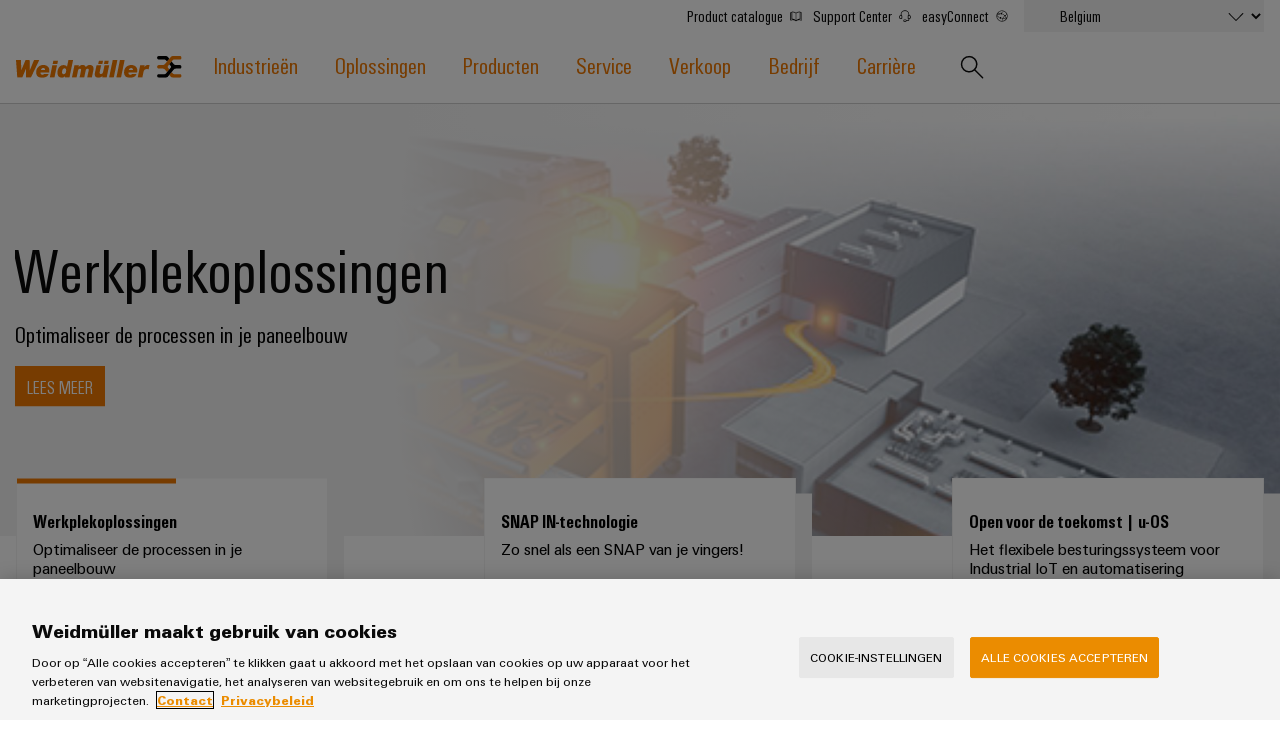

--- FILE ---
content_type: text/html;charset=UTF-8
request_url: https://www.weidmueller.be/nl_be/index.jsp
body_size: 13629
content:
<!doctype html>










<html lang="nl-BE" data-country="BE ">
<head>
<meta http-equiv="x-ua-compatible" content="ie=edge">
<meta name="base-path" content="/wmcw-servlets/assets/25-12/js/" />
	<script>
		window.dataLayer = window.dataLayer || [];
		dataLayer.push({
		  "event": "ce.pageLoad",
		  "hreflang-x-default": "https://www.weidmueller.com/int/index.jsp"
		});
	</script>

<script>
window.dataLayer = window.dataLayer || [];
function gtag(){dataLayer.push(arguments);}
gtag('consent', 'default', {
'ad_storage': 'denied',
'ad_user_data': 'denied',
'ad_personalization': 'denied',
'analytics_storage': 'denied',
'wait_for_update': 500
});
</script>
<!-- OneTrust Cookies Consent Notice start for www.weidmueller.be -->
<script type="text/javascript" src="https://cdn.cookielaw.org/consent/cb8c107a-e358-410c-8d32-088fbc0e4a73/OtAutoBlock.js" ></script>
<script src="https://cdn.cookielaw.org/scripttemplates/otSDKStub.js" data-document-language="true" type="text/javascript" charset="UTF-8" data-domain-script="cb8c107a-e358-410c-8d32-088fbc0e4a73" ></script>
<script type="text/javascript">
function OptanonWrapper() {
const event = new Event('onetrustloaded');
document.dispatchEvent(event);
window.OneTrustLoaded = true;
}
</script>
<!-- OneTrust Cookies Consent Notice end for www.weidmueller.be -->
<!-- OneTrust Cookies Consent Privacy Link Label translations start -->
<script type="text/javascript">
var imprintLinkTexts=["Imprint","Mentions légales","Contact"],privacyLinkTexts=["Privacy Statement","Privacybeleid","Politique de confidentialité"],aTags=document.getElementsByTagName("a");document.addEventListener("click",function(a){var i=[];if(a.target.matches(".ot-imprint-link"))i=imprintLinkTexts;else{if(!a.target.matches(".ot-privacy-link"))return;i=privacyLinkTexts}a.preventDefault();for(var t=0;t<aTags.length;t++)for(var e=0;e<i.length;e++)if(aTags[t].textContent.trim()==i[e].trim()){aTags[t].click();break}},!1);
</script>
<!-- OneTrust Cookies Consent Privacy Link Label translations End -->
<!-- Head -->
<!-- Google Tag Manager -->
<script>(function(w,d,s,l,i){w[l]=w[l]||[];w[l].push({'gtm.start':
new Date().getTime(),event:'gtm.js'});var f=d.getElementsByTagName(s)[0],
j=d.createElement(s),dl=l!='dataLayer'?'&l='+l:'';j.async=true;j.src=
'https://www.googletagmanager.com/gtm.js?id='+i+dl+ '&gtm_auth=sr9tHMgPgdsfnE79iF2LEg&gtm_preview=env-2&gtm_cookies_win=x';f.parentNode.insertBefore(j,f);
})(window,document,'script','dataLayer','GTM-W584JQB');</script>
<!-- End Google Tag Manager -->
<meta charset="UTF-8">
<meta name="robots" content="index, follow">
<title>Weidmüller Benelux - Home</title>
<meta name="keywords" content="Weidmuller Benelux, Weidmuller Nederland, Weidmuller, Industrie 4.0, Industriële connectiviteit, Elektrotechniek Industrie, Paneelbouw, Smart factory, IIoT, Stripax">
<meta name="twitter:card" content="summary_large_image">
<!-- Begin Open Graph protocol -->
<meta Property="og:title" Content="Homepage" />
<meta Property="og:description" Content="" />
<meta Property="og:image" Content="" />
<meta property="og:site_name" content="Weidmüller">
<meta property="og:type" content="website">
<meta property="og:url" content="https://www.weidmueller.be/nl_be/index.jsp">
<meta name="description" content="Weidmuller Benelux, Weidmuller België, Weidmuller, Industrie 4.0, Industriële connectiviteit, Elektrotechniek Industrie, Paneelbouw, Smart factory, IIoT">
<meta name="viewport" content="width=device-width, initial-scale=1, shrink-to-fit=no">
<link rel="canonical" href="https://www.weidmueller.be/nl_be/index.jsp">
<link rel="icon" href="https://www.weidmueller.be/media/_layout/images/favicon.ico" type="image/x-icon" />
<link rel="shortcut icon" href="https://www.weidmueller.be/media/_layout/images/favicon.ico" type="image/x-icon" />
<link rel="apple-touch-icon-precomposed" sizes="192x192" href="https://www.weidmueller.be/media/_layout/images/apple_icon.png">
<link rel="icon" type="image/png" sizes="96x96" href="https://www.weidmueller.be/media/_layout/images/favicon_96x96.png">
<link rel="icon" type="image/png" sizes="32x32" href="https://www.weidmueller.be/media/_layout/images/favicon_32x32.png">
<link rel="icon" type="image/png" sizes="16x16" href="https://www.weidmueller.be/media/_layout/images/favicon_16x16.png">
<link rel="stylesheet" href="/wmcw-servlets/assets/25-12/css/main.css?cache=1769605222770">
<script>
window.CONFIG = { pathToAssets: '/wmcw-servlets/assets/25-12', search: { solrProductsLocale: 'en', solrLocale: 'be_nl', query: { solrProducts: 'https://eshop.weidmueller.com/api/search/products', solr: '/wmcw-servlets/search/select', solrQueryTemplate: '(*SEARCH_TERM* | SEARCH_TERM)^1 (keywords_s:*SEARCH_TERM*)^2' }, productUrl: 'https://eshop.weidmueller.com/p/', productImageUrl: 'https://catalog.weidmueller.com/products/', text: { heading: { website: 'Website', products: 'Producten', datasheet: 'Datasheet', vpeDesc: 'Packaging unit:', articleNumDesc: 'Item No.:' }, all: 'Show all results', none: 'Geen resultaten gevonden', loading: 'Loading ...' } }, wmStoreFrontAPI: { baseURL: 'https://eshop.weidmueller.com', country: 'de', lang: 'de' }, google: { mapsApiKey: 'AIzaSyDRwbJLTMuOqI8xqlgFyKcsMtUPU1iF5zY', geocodingApiKey: 'AIzaSyDRwbJLTMuOqI8xqlgFyKcsMtUPU1iF5zY', geocodingApi: "https://maps.googleapis.com/maps/api/geocode/json", geocodingRegion: 'de', images: '/images/google-maps_wmcw', routeText: 'Route berekenen', color: "#eb8c00" }, iconStack: '/wmcw-servlets/assets/25-12/images/icons.svg', distributorSearch: '', bladeControl: { apiUrl: '/wmcw-servlets/bladecontrol/calculate', }, ImageMap: { css: "/css/image-map.css" }, geoIPCheck: { active: false, url: '/technical/geoip', content: { text: 'Do you want to change to your country website?', acceptButton: 'Change now', declineButton: 'Stay here' } }, relaisSelector: { filterMatrixURL: '/nl_be/technical_pages/relais_selector_filter_matrix_json.json', productsURL: '/nl_be/technical_pages/relais_products_json.json' } };
</script>
<script src="/wmcw-servlets/assets/25-12/js/main.js?cache=1769605222771" defer></script>
<!-- External resources -->
<link rel="preload" as="font" crossorigin type="font/woff2" href="/wmcw-servlets/assets/25-12/fonts/woff2/wm_regular_basic_latin_woff2.woff2">
<link rel="preload" as="font" crossorigin type="font/woff2" href="/wmcw-servlets/assets/25-12/fonts/woff2/wm_cond_basic_latin_woff2.woff2">
					<link rel="alternate" href="https://www.weidmueller.cz/cs/index.jsp" hreflang="cs-CZ" />
					<link rel="alternate" href="https://www.weidmueller.at/de/index.jsp" hreflang="de-AT" />
					<link rel="alternate" href="https://www.weidmueller.ch/de/index.jsp" hreflang="de-CH" />
					<link rel="alternate" href="https://www.weidmueller.de/de/index.jsp" hreflang="de-DE" />
					<link rel="alternate" href="https://www.weidmuller.com.au/en/index.jsp" hreflang="en-AU" />
					<link rel="alternate" href="https://www.weidmuller.ca/en/index.jsp" hreflang="en-CA" />
					<link rel="alternate" href="https://www.weidmueller.com/int/index.jsp" hreflang="x-default" />
					<link rel="alternate" href="https://www.weidmueller.com/int/index.jsp" hreflang="en" />
					<link rel="alternate" href="https://www.weidmuller.in/en/index.jsp" hreflang="en-IN" />
					<link rel="alternate" href="https://www.weidmuller.com.sg/en/index.jsp" hreflang="en-SG" />
					<link rel="alternate" href="https://www.weidmuller.com/en/index.jsp" hreflang="en-US" />
					<link rel="alternate" href="https://www.weidmuller.es/es/index.jsp" hreflang="es-ES" />
					<link rel="alternate" href="https://www.weidmuller.com.mx/es/index.jsp" hreflang="es-MX" />
					<link rel="alternate" href="https://www.weidmueller.be/fr_be/index.jsp" hreflang="fr-BE" />
					<link rel="alternate" href="https://www.weidmuller.ca/fr/index.jsp" hreflang="fr-CA" />
					<link rel="alternate" href="https://www.weidmuller.fr/fr/index.jsp" hreflang="fr-FR" />
					<link rel="alternate" href="https://www.weidmueller.hu/hu/index.jsp" hreflang="hu-HU" />
					<link rel="alternate" href="https://www.weidmuller.it/it/index.jsp" hreflang="it-IT" />
					<link rel="alternate" href="https://www.weidmuller.co.jp/ja/index.jsp" hreflang="ja-JP" />
					<link rel="alternate" href="https://www.weidmuller.co.kr/ko/index.jsp" hreflang="ko-KR" />
					<link rel="alternate" href="https://www.weidmueller.be/nl_be/index.jsp" hreflang="nl-BE" />
					<link rel="alternate" href="https://www.weidmuller.nl/nl_nl/index.jsp" hreflang="nl-NL" />
					<link rel="alternate" href="https://www.weidmuller.pl/pl/index.jsp" hreflang="pl-PL" />
					<link rel="alternate" href="https://www.weidmueller.com.br/pt/index.jsp" hreflang="pt-BR" />
					<link rel="alternate" href="https://www.weidmuller.pt/pt/index.jsp" hreflang="pt-PT" />
					<link rel="alternate" href="https://www.weidmueller.ro/ro/index.jsp" hreflang="ro-RO" />
					<link rel="alternate" href="https://www.weidmuller.com.tr/tr/index.jsp" hreflang="tr-TR" />
					<link rel="alternate" href="https://www.weidmueller.com.cn/zh/index.jsp" hreflang="zh-CN" />

<!-- Preconnections -->
</head>
<body class="disable-transitions" >
<div class="breakpoint"></div>
<!-- Body -->
<!-- Google Tag Manager (noscript) -->
<noscript><iframe src="https://www.googletagmanager.com/ns.html?id=GTM-W584JQB&gtm_auth=sr9tHMgPgdsfnE79iF2LEg&gtm_preview=env-2&gtm_cookies_win=x"
height="0" width="0" style="display:none;visibility:hidden"></iframe></noscript>
<!-- End Google Tag Manager (noscript) -->
<header class="header " >
<div class="header__container">
<div class="grid-container">
<div class="grid-x grid-margin-x">
<a class="cell small-5 medium-3 large-2 header__logo" href="https://www.weidmueller.be/nl_be/index.jsp">
<img
src="https://www.weidmueller.be/media/_layout/images/weidmueller_logo.svg"
alt="Weidmüller Logo"
>
</a>
<nav class="nav" role="navigation">
<button id="menu-button" class="hamburger hamburger--spin hide-for-large" data-toggle="menu menu-button" data-toggler=".is-active" aria-controls="menu">
<span class="hamburger-box">
<span class="hamburger-inner"></span>
</span>
</button>
<ul id="menu" class="nav__main-list" aria-expanded="false" aria-labelledby="menu-button" data-toggler=".nav__visible">
<li role="none" class="nav__subitems">
<div class="nav__subitems__inner">
<span class="nav__subitem">
<a href="https://eshop.weidmueller.com" target="_blank" rel="noreferrer noopener" class="nav__sublink with-icon" >Product catalogue <svg viewbox='0 0 100 100' class='icon icon--xsmall icon--internal'> <use xlink:href='/wmcw-servlets/assets/25-12/images/icons.svg#book--medium'></use> </svg> </a>
<a href="https://support.weidmueller.com/" target="_blank" rel="noreferrer noopener" class="nav__sublink with-icon" >Support Center <svg viewbox='0 0 100 100' class='icon icon--xsmall icon--internal'> <use xlink:href='/wmcw-servlets/assets/25-12/images/icons.svg#headset--medium'></use> </svg> </a>
<a href="https://easyconnect.weidmueller.com" target="_blank" rel="noreferrer noopener" class="nav__sublink with-icon" >easyConnect <svg viewbox='0 0 100 100' class='icon icon--xsmall icon--internal'> <use xlink:href='/wmcw-servlets/assets/25-12/images/icons.svg#easyconnect--medium'></use> </svg> </a>
</span>
<form class="nav__subitem nav__subitem--change-country" data-linked-dropdowns="onchange"> <div class="select__container"> <select id="select" name="select" class="select--languages"> <option value="" disabled> Select country </option> <option disabled selected> Belgium </option> <option value="https://www.weidmueller.be" >-- België</option> <option value="https://www.weidmueller.be/fr_be/" >-- Belgique</option> <option value="https://www.weidmueller.com/argentina" > Argentina </option> <option value="https://weidmuller.com.au" > Australia & New Zealand </option> <option value="https://www.weidmueller.com.br" > Brasil </option> <option value="https://www.weidmueller.com/int/global/weidmueller_bulgaria.jsp" > Bulgaria </option> <option disabled> Canada </option> <option value="https://www.weidmuller.ca/en/index.jsp" >-- Canada (English)</option> <option value="https://www.weidmuller.ca/fr/index.jsp" >-- Canada (français)</option> <option value="https://www.weidmueller.com/chile" > Chile </option> <option value="http://www.weidmueller.com.cn" > China </option> <option value="https://www.weidmueller.com/colombia" > Colombia </option> <option value="https://www.weidmueller.cz/" > Czech Republic </option> <option value="https://www.weidmuller.dk" > Danmark </option> <option value="https://www.weidmueller.de" > Deutschland </option> <option value="https://www.weidmuller.es" > España </option> <option value="https://www.weidmueller.com/int/country_pages/weidmueller_estonia.jsp" > Estonia </option> <option value="https://www.weidmuller.fr" > France </option> <option value="https://www.weidmuller.in" > India </option> <option value="https://www.weidmueller.com" > International Website </option> <option value="https://www.weidmuller.it" > Italia </option> <option value="http://www.weidmuller.co.jp/" > Japan </option> <option value="https://www.weidmueller.com/kazakhstan" > Kazakhstan </option> <option value="http://www.weidmuller.co.kr" > Korea </option> <option value="https://www.weidmueller.com/int/country_pages/weidmueller_latvia.jsp" > Latvia </option> <option value="https://www.weidmueller.com/int/country_pages/weidmueller_lithuania.jsp" > Lithuania </option> <option value="https://www.weidmueller.hu" > Magyarország </option> <option value="http://www.weidmuller.com.mx" > México </option> <option value="https://www.weidmueller.com/int/global/weidmueller_middle_east.jsp" > Middle East </option> <option value="https://www.weidmuller.nl" > Nederland </option> <option value="https://www.weidmuller.no" > Norge </option> <option value="https://www.weidmueller.com/int/company/our_company/locations/index.jsp" > Other websites </option> <option value="https://www.weidmueller.com/peru" > Peru </option> <option value="https://www.weidmuller.pl/" > Polska </option> <option value="https://www.weidmuller.pt" > Portugal </option> <option value="https://www.weidmueller.ro" > România </option> <option value="https://www.weidmueller.com/int/weidmueller_saudi_arabia.jsp" > Saudi Arabia </option> <option disabled> Schweiz </option> <option value="https://www.weidmueller.ch/de/" >-- Schweiz (Deutsch)</option> <option value="https://www.weidmueller.ch/fr/" >-- Schweiz (français)</option> <option value="https://www.weidmueller.ch/it/" >-- Schweiz (Italiano)</option> <option value="https://www.weidmueller.com/int/global/weidmueller_serbia.jsp" > Serbia </option> <option value="http://www.weidmuller.com.sg" > Singapore </option> <option value="https://www.weidmuller.fi" > Suomi </option> <option value="https://www.weidmuller.se/" > Sverige </option> <option value="https://www.weidmuller.com.tr" > Türkiye </option> <option value="https://www.weidmueller.com/int/global/weidmueller_ukraine.jsp" > Ukraine </option> <option value="https://www.weidmuller.co.uk" > United Kingdom </option> <option value="http://www.weidmuller.com" > United States </option> <option value="https://www.weidmueller.at" > Österreich </option> </select> <svg viewbox='0 0 100 100' class='icon icon--medium'> <use xlink:href='/wmcw-servlets/assets/25-12/images/icons.svg#arrow-down--medium'></use> </svg> </div> </form>
</div>
</li>





<li role="none" class="nav__main-item"> <a  href="https://www.weidmueller.be/nl_be/industrieen/index.jsp" data-open-next-level=""> Industrieën <svg viewBox="0 0 100 100" class="icon icon--small"> <use xlink:href="/wmcw-servlets/assets/25-12/images/icons.svg#arrow-right--xsmall"></use> </svg> </a> <div class="nav__flyout "> <div> <div> <a  class="nav__flyout__back-link" href="#" data-close-current-level=""> <svg viewBox="0 0 100 100" class="icon icon--small"> <use xlink:href="/wmcw-servlets/assets/25-12/images/icons.svg#arrow-right--xsmall"></use> </svg> <span>Terug Industrieën</span> </a> <div class="nav__flyout__sections"> <ul> <li class="nav__flyout__section-item" data-quicklook-link data-quicklook-link-title="Weidmüller IndustryMatch" data-quicklook-link-subline="Een 3D-wereld waar uitdagingen tastbaar worden en oplossingen kunnen worden ervaren." data-quicklook-link-image="https://mdcop.weidmueller.com/mediadelivery/rendition/900_409123/-T4z3mm-S330" > <a  href="https://www.weidmueller.be/nl_be/industrieen/weidmueller_industrymatch/index.jsp"> <img class="image " src="https://mdcop.weidmueller.com/mediadelivery/rendition/900_409123/-T1z1mm-S75"> <span> <span>Weidmüller IndustryMatch</span> <span>Een 3D-wereld waar uitdagingen tastbaar worden en oplossingen kunnen worden ervaren.</span> </span> </a> </li> <li class="nav__flyout__section-item" data-quicklook-link data-quicklook-link-title="Datacenter" data-quicklook-link-subline="Oplossingen en producten voor datacenters - efficiënt, betrouwbaar, schaalbaar" data-quicklook-link-image="https://mdcop.weidmueller.com/mediadelivery/rendition/900_409559/-T4z3mm-S330" > <a  href="https://www.weidmueller.be/nl_be/industrieen/datacenter/index.jsp"> <img class="image " src="https://mdcop.weidmueller.com/mediadelivery/rendition/900_409559/-T1z1mm-S75"> <span> <span>Datacenter</span> <span>Oplossingen en producten voor datacenters - efficiënt, betrouwbaar, schaalbaar</span> </span> </a> </li> <li class="nav__flyout__section-item" data-quicklook-link data-quicklook-link-title="Energieopslag" data-quicklook-link-subline="Oplossingen en producten voor energieopslagsystemen (EOS)" data-quicklook-link-image="https://mdcop.weidmueller.com/mediadelivery/rendition/900_409548/-T4z3mm-S330" > <a  href="https://www.weidmueller.be/nl_be/industrieen/energieopslag/index.jsp"> <img class="image " src="https://mdcop.weidmueller.com/mediadelivery/rendition/900_409548/-T1z1mm-S75"> <span> <span>Energieopslag</span> <span>Oplossingen en producten voor energieopslagsystemen (EOS)</span> </span> </a> </li> <li class="nav__flyout__section-item" data-quicklook-link data-quicklook-link-title="Fabrikanten van apparaten" data-quicklook-link-subline="Innovatieve connectiviteitsoplossingen voor apparaten" data-quicklook-link-image="https://mdcop.weidmueller.com/mediadelivery/rendition/900_409550/-T4z3mm-S330" > <a  href="https://www.weidmueller.be/nl_be/industrieen/fabrikanten_van_apparaten/index.jsp"> <img class="image " src="https://mdcop.weidmueller.com/mediadelivery/rendition/900_409550/-T1z1mm-S75"> <span> <span>Fabrikanten van apparaten</span> <span>Innovatieve connectiviteitsoplossingen voor apparaten</span> </span> </a> </li> <li class="nav__flyout__section-item" data-quicklook-link data-quicklook-link-title="Gebouwinfrastructuur" data-quicklook-link-subline="Oplossingen voor de specifieke vereisten van de bouw van infrastructuur" data-quicklook-link-image="https://mdcop.weidmueller.com/mediadelivery/rendition/900_409549/-T4z3mm-S330" > <a  href="https://www.weidmueller.be/nl_be/industrieen/gebouwinfrastructuur/index.jsp"> <img class="image " src="https://mdcop.weidmueller.com/mediadelivery/rendition/900_409549/-T1z1mm-S75"> <span> <span>Gebouwinfrastructuur</span> <span>Oplossingen voor de specifieke vereisten van de bouw van infrastructuur</span> </span> </a> </li> <li class="nav__flyout__section-item" data-quicklook-link data-quicklook-link-title="Machines" data-quicklook-link-subline="Oplossingen voor de diverse sectoren van machine- en fabrieksautomatisering" data-quicklook-link-image="https://mdcop.weidmueller.com/mediadelivery/rendition/900_409552/-T4z3mm-S330" > <a  href="https://www.weidmueller.be/nl_be/industrieen/machines/index.jsp"> <img class="image " src="https://mdcop.weidmueller.com/mediadelivery/rendition/900_409552/-T1z1mm-S75"> <span> <span>Machines</span> <span>Oplossingen voor de diverse sectoren van machine- en fabrieksautomatisering</span> </span> </a> </li> <li class="nav__flyout__section-item" data-quicklook-link data-quicklook-link-title="Olie & gas" data-quicklook-link-subline="Zorgen voor veilige bedrijfsvoering met geïntegreerde oplossingen voor de procesindustrie" data-quicklook-link-image="https://mdcop.weidmueller.com/mediadelivery/rendition/900_409554/-T4z3mm-S330" > <a  href="https://www.weidmueller.be/nl_be/industrieen/olie_gas/index.jsp"> <img class="image " src="https://mdcop.weidmueller.com/mediadelivery/rendition/900_409554/-T1z1mm-S75"> <span> <span>Olie & gas</span> <span>Zorgen voor veilige bedrijfsvoering met geïntegreerde oplossingen voor de procesindustrie</span> </span> </a> </li> <li class="nav__flyout__section-item" data-quicklook-link data-quicklook-link-title="Photovoltaics" data-quicklook-link-subline="Zonne-energie benutten voor efficiënt gebruik van hulpbronnen" data-quicklook-link-image="https://mdcop.weidmueller.com/mediadelivery/rendition/900_409555/-T4z3mm-S330" > <a  href="https://www.weidmueller.be/nl_be/industrieen/photovoltaics/index.jsp"> <img class="image " src="https://mdcop.weidmueller.com/mediadelivery/rendition/900_409555/-T1z1mm-S75"> <span> <span>Photovoltaics</span> <span>Zonne-energie benutten voor efficiënt gebruik van hulpbronnen</span> </span> </a> </li> <li class="nav__flyout__section-item" data-quicklook-link data-quicklook-link-title="Scheepsbouw" data-quicklook-link-subline="Uitgebreide verbindingsoplossingen voor de maritieme industrie" data-quicklook-link-image="https://mdcop.weidmueller.com/mediadelivery/rendition/900_409557/-T4z3mm-S330" > <a  href="https://www.weidmueller.be/nl_be/industrieen/scheepsbouw/index.jsp"> <img class="image " src="https://mdcop.weidmueller.com/mediadelivery/rendition/900_409557/-T1z1mm-S75"> <span> <span>Scheepsbouw</span> <span>Uitgebreide verbindingsoplossingen voor de maritieme industrie</span> </span> </a> </li> <li class="nav__flyout__section-item" data-quicklook-link data-quicklook-link-title="Spoorweg" data-quicklook-link-subline="Moderne en digitale oplossingen voor klimaatvriendelijke mobiliteit in het spoorvervoer" data-quicklook-link-image="https://mdcop.weidmueller.com/mediadelivery/rendition/900_409556/-T4z3mm-S330" > <a  href="https://www.weidmueller.be/nl_be/industrieen/spoorweg/index.jsp"> <img class="image " src="https://mdcop.weidmueller.com/mediadelivery/rendition/900_409556/-T1z1mm-S75"> <span> <span>Spoorweg</span> <span>Moderne en digitale oplossingen voor klimaatvriendelijke mobiliteit in het spoorvervoer</span> </span> </a> </li> <li class="nav__flyout__section-item" data-quicklook-link data-quicklook-link-title="Traditionele energie" data-quicklook-link-subline="De toekomst voor bewezen energieopwekking" data-quicklook-link-image="https://mdcop.weidmueller.com/mediadelivery/rendition/900_409553/-T4z3mm-S330" > <a  href="https://www.weidmueller.be/nl_be/industrieen/traditionele_energie/index.jsp"> <img class="image " src="https://mdcop.weidmueller.com/mediadelivery/rendition/900_409553/-T1z1mm-S75"> <span> <span>Traditionele energie</span> <span>De toekomst voor bewezen energieopwekking</span> </span> </a> </li> <li class="nav__flyout__section-item" data-quicklook-link data-quicklook-link-title="Transmissie & distributie" data-quicklook-link-subline="Stabiliteit en veiligheid voor moderne energie-netwerken" data-quicklook-link-image="https://mdcop.weidmueller.com/mediadelivery/rendition/900_409551/-T4z3mm-S330" > <a  href="https://www.weidmueller.be/nl_be/industrieen/transmissie_distributie/index.jsp"> <img class="image " src="https://mdcop.weidmueller.com/mediadelivery/rendition/900_409551/-T1z1mm-S75"> <span> <span>Transmissie & distributie</span> <span>Stabiliteit en veiligheid voor moderne energie-netwerken</span> </span> </a> </li> <li class="nav__flyout__section-item" data-quicklook-link data-quicklook-link-title="Waterbehandeling en afvalwaterbehandeling" data-quicklook-link-subline="Oplossingen voor de water- en afvalwaterindustrie" data-quicklook-link-image="https://mdcop.weidmueller.com/mediadelivery/rendition/900_409560/-T4z3mm-S330" > <a  href="https://www.weidmueller.be/nl_be/industrieen/waterbehandeling_en_afvalwaterbehandeling/index.jsp"> <img class="image " src="https://mdcop.weidmueller.com/mediadelivery/rendition/900_409560/-T1z1mm-S75"> <span> <span>Waterbehandeling en afvalwaterbehandeling</span> <span>Oplossingen voor de water- en afvalwaterindustrie</span> </span> </a> </li> <li class="nav__flyout__section-item" data-quicklook-link data-quicklook-link-title="Windenergie" data-quicklook-link-subline="Operationele excellentie in windenergie" data-quicklook-link-image="https://mdcop.weidmueller.com/mediadelivery/rendition/900_409562/-T4z3mm-S330" > <a  href="https://www.weidmueller.be/nl_be/industrieen/windenergie/index.jsp"> <img class="image " src="https://mdcop.weidmueller.com/mediadelivery/rendition/900_409562/-T1z1mm-S75"> <span> <span>Windenergie</span> <span>Operationele excellentie in windenergie</span> </span> </a> </li> <li class="nav__flyout__section-item" data-quicklook-link data-quicklook-link-title="Waterstof" data-quicklook-link-subline="Waterstof als belangrijke technologie voor de energietransitie" data-quicklook-link-image="https://mdcop.weidmueller.com/mediadelivery/rendition/900_409561/-T4z3mm-S330" > <a  href="https://www.weidmueller.be/nl_be/industrieen/waterstof/index.jsp"> <img class="image " src="https://mdcop.weidmueller.com/mediadelivery/rendition/900_409561/-T1z1mm-S75"> <span> <span>Waterstof</span> <span>Waterstof als belangrijke technologie voor de energietransitie</span> </span> </a> </li> </ul> </div> </div> </div> </div> </li> <li role="none" class="nav__main-item"> <a  href="https://www.weidmueller.be/nl_be/oplossingen/index.jsp" data-open-next-level=""> Oplossingen <svg viewBox="0 0 100 100" class="icon icon--small"> <use xlink:href="/wmcw-servlets/assets/25-12/images/icons.svg#arrow-right--xsmall"></use> </svg> </a> <div class="nav__flyout nav__flyout--is-compact nav__flyout--has-quicklook "> <div> <div> <a  class="nav__flyout__back-link" href="#" data-close-current-level=""> <svg viewBox="0 0 100 100" class="icon icon--small"> <use xlink:href="/wmcw-servlets/assets/25-12/images/icons.svg#arrow-right--xsmall"></use> </svg> <span>Terug Oplossingen</span> </a> <div class="nav__flyout__sections"> <div> <a  class="nav__flyout__section-heading" href="https://www.weidmueller.be/nl_be/oplossingen/technologieen/index.jsp"> <span><span>Technologieën</span></span> </a> <ul> <li class="nav__flyout__section-item" data-quicklook-link data-quicklook-link-title="SNAP IN-verbindingstechniek" data-quicklook-link-subline="Ready-to-robot! – Breng je bedradingsprocessen naar een hoger niveau met onze innovatie, de SNAP IN-aansluittechnologie." data-quicklook-link-image="https://mdcop.weidmueller.com/mediadelivery/rendition/900_301766/-T4z3mm-S330" > <a  href="https://www.weidmueller.be/nl_be/producten/connectiviteit/connectoren/snap_in/index.jsp"> <span> <span>SNAP IN-verbindingstechniek</span> </span> </a> </li> <li class="nav__flyout__section-item" data-quicklook-link data-quicklook-link-title="PUSH IN-aansluittechnologie" data-quicklook-link-subline="Maak van tijd je succesfactor" data-quicklook-link-image="https://mdcop.weidmueller.com/mediadelivery/rendition/900_164732/-T4z3mm-S330" > <a  href="https://www.weidmueller.be/nl_be/producten/push_in/index.jsp"> <span> <span>PUSH IN-aansluittechnologie</span> </span> </a> </li> <li class="nav__flyout__section-item" data-quicklook-link data-quicklook-link-title="DC-microgrids" data-quicklook-link-subline="Gelijkstroom voor de duurzame fabriek met gelijkstroominfrastructuur" data-quicklook-link-image="https://mdcop.weidmueller.com/mediadelivery/rendition/900_323742/-T4z3mm-S330" > <a  href="https://www.weidmueller.be/nl_be/oplossingen/dc_industrie.jsp"> <span> <span>DC-microgrids</span> </span> </a> </li> <li class="nav__flyout__section-item" data-quicklook-link data-quicklook-link-title="u-OS edge computing" data-quicklook-link-subline="Het flexibele besturingssysteem voor industrial IoT en automatisering" data-quicklook-link-image="https://mdcop.weidmueller.com/mediadelivery/rendition/900_274234/-T4z3mm-S330" > <a  href="https://www.weidmueller.be/nl_be/producten/automatisering_software/controllers/u_os/index.jsp"> <span> <span>u-OS edge computing</span> </span> </a> </li> <li class="nav__flyout__section-item" data-quicklook-link data-quicklook-link-title="Industrial 5G" data-quicklook-link-subline="Industrial 5G voor een betrouwbaar draadloos netwerk" data-quicklook-link-image="https://mdcop.weidmueller.com/mediadelivery/rendition/900_295742/-T4z3mm-S330" > <a  href="https://www.weidmueller.be/nl_be/oplossingen/technologieen/industrial_5g/index.jsp"> <span> <span>Industrial 5G</span> </span> </a> </li> <li class="nav__flyout__section-item" data-quicklook-link data-quicklook-link-title="Single Pair Ethernet" data-quicklook-link-subline="De netwerkinfrastructuur voor het industriële IOT" data-quicklook-link-image="https://mdcop.weidmueller.com/mediadelivery/rendition/900_152472/-T4z3mm-S330" > <a  href="https://www.weidmueller.be/nl_be/producten/connectiviteit/connectoren/single_pair_ethernet.jsp"> <span> <span>Single Pair Ethernet</span> </span> </a> </li> </ul> </div> <div> <a  class="nav__flyout__section-heading" href="https://www.weidmueller.be/nl_be/oplossingen/schakelkast_en_veld/index.jsp"> <span><span>Schakelkast en veld</span></span> </a> <ul> <li class="nav__flyout__section-item" data-quicklook-link data-quicklook-link-title="Veldbedrading" data-quicklook-link-subline="Het industriële netwerk uit één bron - van de schakelkast tot het veld" data-quicklook-link-image="https://mdcop.weidmueller.com/mediadelivery/rendition/900_310114/-T4z3mm-S330" > <a  href="https://www.weidmueller.be/nl_be/oplossingen/schakelkast_en_veld/veldbedrading/index.jsp"> <span> <span>Veldbedrading</span> </span> </a> </li> <li class="nav__flyout__section-item" data-quicklook-link data-quicklook-link-title="Slimme meting" data-quicklook-link-subline="Connectiviteit voor slimme meetsystemen" data-quicklook-link-image="https://mdcop.weidmueller.com/mediadelivery/rendition/900_284382/-T4z3mm-S330" > <a  href="https://www.weidmueller.be/nl_be/oplossingen/schakelkast_en_veld/slimme_meting/index.jsp"> <span> <span>Slimme meting</span> </span> </a> </li> <li class="nav__flyout__section-item" data-quicklook-link data-quicklook-link-title="Smart Cabinet Building" data-quicklook-link-subline="Sneller produceren met hogere flexibiliteit en efficiëntie" data-quicklook-link-image="https://mdcop.weidmueller.com/mediadelivery/rendition/900_256506/-T4z3mm-S330" > <a  href="https://www.weidmueller.be/nl_be/oplossingen/schakelkast_en_veld/smart_cabinet_building/index.jsp"> <span> <span>Smart Cabinet Building</span> </span> </a> </li> <li class="nav__flyout__section-item" data-quicklook-link data-quicklook-link-title="Weidmüller configurator" data-quicklook-link-subline="Digitale engineering van het volgende niveau - intuïtief, ongecompliceerd, snel" data-quicklook-link-image="https://mdcop.weidmueller.com/mediadelivery/rendition/900_43134/-T4z3mm-S330" > <a  href="https://www.weidmueller.be/nl_be/oplossingen/schakelkast_en_veld/weidmueller_configurator/index.jsp"> <span> <span>Weidmüller configurator</span> </span> </a> </li> <li class="nav__flyout__section-item" data-quicklook-link data-quicklook-link-title="Werkplekoplossingen" data-quicklook-link-subline="Optimaliseer de processen in je paneelbouw werkplaats met perfect op elkaar afgestemde oplossingen voor elke fase van je productieketen." data-quicklook-link-image="https://mdcop.weidmueller.com/mediadelivery/rendition/900_178495/-T4z3mm-S330" > <a  href="https://www.weidmueller.be/nl_be/oplossingen/schakelkast_en_veld/werkplekoplossingen/index.jsp"> <span> <span>Werkplekoplossingen</span> </span> </a> </li> </ul> </div> <div> <a  class="nav__flyout__section-heading" href="https://www.weidmueller.be/nl_be/oplossingen/systemen_en_oplossingen/index.jsp"> <span><span>Systemen en oplossingen</span></span> </a> <ul> <li class="nav__flyout__section-item" data-quicklook-link data-quicklook-link-title="Gedecentraliseerde automatisering" data-quicklook-link-subline="Economische oplossingen voor gedecentraliseerde automatiseringstaken om functionele eenheden te combineren met een ongeëvenaard gemak" data-quicklook-link-image="https://mdcop.weidmueller.com/mediadelivery/rendition/900_97601/-T4z3mm-S330" > <a  href="https://www.weidmueller.be/nl_be/oplossingen/systemen_en_oplossingen/gedecentraliseerde_automatisering/index.jsp"> <span> <span>Gedecentraliseerde automatisering</span> </span> </a> </li> <li class="nav__flyout__section-item" data-quicklook-link data-quicklook-link-title="Energiebeheeroplossingen" data-quicklook-link-subline="Verlaag je energiekosten met een promotie tot 40%" data-quicklook-link-image="https://mdcop.weidmueller.com/mediadelivery/rendition/900_166569/-T4z3mm-S330" > <a  href="https://www.weidmueller.be/nl_be/oplossingen/systemen_en_oplossingen/energiebeheeroplossingen/index.jsp"> <span> <span>Energiebeheeroplossingen</span> </span> </a> </li> <li class="nav__flyout__section-item" data-quicklook-link data-quicklook-link-title="IoT en automatiseringssoftware" data-quicklook-link-subline="Eenvoudig use cases implementeren in Industrial IoT en automatisering" data-quicklook-link-image="https://mdcop.weidmueller.com/mediadelivery/rendition/900_274234/-T4z3mm-S330" > <a  href="https://www.weidmueller.be/nl_be/oplossingen/systemen_en_oplossingen/iot_en_automatiseringssoftware/index.jsp"> <span> <span>IoT en automatiseringssoftware</span> </span> </a> </li> <li class="nav__flyout__section-item" data-quicklook-link data-quicklook-link-title="Industrial Analytics" data-quicklook-link-subline="Analyseren, weergeven, voorspellen - met Industrial Analytics" data-quicklook-link-image="https://mdcop.weidmueller.com/mediadelivery/rendition/900_86327/-T4z3mm-S330" > <a  href="https://www.weidmueller.be/nl_be/oplossingen/systemen_en_oplossingen/industrial_analytics/index.jsp"> <span> <span>Industrial Analytics</span> </span> </a> </li> <li class="nav__flyout__section-item" data-quicklook-link data-quicklook-link-title="Industriële automatisering" data-quicklook-link-subline="Optimaliseer uw automatisering met u-mation." data-quicklook-link-image="https://mdcop.weidmueller.com/mediadelivery/rendition/900_225456/-T4z3mm-S330" > <a  href="https://www.weidmueller.be/nl_be/oplossingen/systemen_en_oplossingen/industriele_automatisering/index.jsp"> <span> <span>Industriële automatisering</span> </span> </a> </li> <li class="nav__flyout__section-item" data-quicklook-link data-quicklook-link-title="Industrieel IoT" data-quicklook-link-subline="De eenvoudige weg naar Industrial IoT - van gegevens naar waarde met ons uitgebreide en geavanceerde IIoT-portfolio" data-quicklook-link-image="https://mdcop.weidmueller.com/mediadelivery/rendition/900_166554/-T4z3mm-S330" > <a  href="https://www.weidmueller.be/nl_be/oplossingen/systemen_en_oplossingen/industrieel_iot/index.jsp"> <span> <span>Industrieel IoT</span> </span> </a> </li> <li class="nav__flyout__section-item" data-quicklook-link data-quicklook-link-title="Industriële beveiliging" data-quicklook-link-subline="Simpelweg veilig - Ontdek meer over onze uitgebreide productbeveiligingsfuncties en de services van onze partners" data-quicklook-link-image="https://mdcop.weidmueller.com/mediadelivery/rendition/900_323054/-T4z3mm-S330" > <a  href="https://www.weidmueller.be/nl_be/oplossingen/systemen_en_oplossingen/industriele_beveiliging/index.jsp"> <span> <span>Industriële beveiliging</span> </span> </a> </li> <li class="nav__flyout__section-item" data-quicklook-link data-quicklook-link-title="Industrieel serviceplatform easyConnect" data-quicklook-link-subline="Kies uw individuele oplossing uit ons groeiende aanbod van digitale diensten – configureer uw hardware, beheer uw software-implementaties, krijg op afstand toegang tot uw machines, bewaak uw gegevens en nog veel meer." data-quicklook-link-image="https://mdcop.weidmueller.com/mediadelivery/rendition/900_244957/-T4z3mm-S330" > <a  href="https://www.weidmueller.be/nl_be/oplossingen/systemen_en_oplossingen/industrieel_serviceplatform_easyconnect/index.jsp"> <span> <span>Industrieel serviceplatform easyConnect</span> </span> </a> </li> </ul> </div> <div> <a  class="nav__flyout__section-heading" href="https://www.weidmueller.be/nl_be/oplossingen/fabrikant_van_apparaten/index.jsp"> <span><span>Fabrikant van apparaten</span></span> </a> <ul> <li class="nav__flyout__section-item" data-quicklook-link data-quicklook-link-title="PCB-connectoren en PCB-klemmen" data-quicklook-link-subline="Baanbrekende PCB-verbindingstechniek" data-quicklook-link-image="https://mdcop.weidmueller.com/mediadelivery/rendition/900_319422/-T4z3mm-S330" > <a  href="https://www.weidmueller.be/nl_be/oplossingen/fabrikant_van_apparaten/pcb_connectoren_en_pcb_klemmen/index.jsp"> <span> <span>PCB-connectoren en PCB-klemmen</span> </span> </a> </li> <li class="nav__flyout__section-item" data-quicklook-link data-quicklook-link-title="PCB-connectorservices" data-quicklook-link-subline="Uitgebreide ondersteuningshulpmiddelen en engineeringgegevens" data-quicklook-link-image="https://mdcop.weidmueller.com/mediadelivery/rendition/900_319824/-T4z3mm-S330" > <a  href="https://www.weidmueller.be/nl_be/oplossingen/fabrikant_van_apparaten/pcb_connectorservices/index.jsp"> <span> <span>PCB-connectorservices</span> </span> </a> </li> </ul> </div> <div class="nav__flyout__quicklook show-for-large" data-quicklook> <img src="https://mdcop.weidmueller.com/mediadelivery/rendition/900_86326/-T4z3mm-S330" alt="" data-quicklook-image="https://mdcop.weidmueller.com/mediadelivery/rendition/900_86326/-T4z3mm-S330"> <div class="h3" data-quicklook-title="Oplossingen">Oplossingen</div> <p class="nav__flyout__quicklook__subline" data-quicklook-subline=""></p> </div> </div> </div> </div> </div> </li> <li role="none" class="nav__main-item"> <a  href="https://www.weidmueller.be/nl_be/producten/index.jsp" data-open-next-level=""> Producten <svg viewBox="0 0 100 100" class="icon icon--small"> <use xlink:href="/wmcw-servlets/assets/25-12/images/icons.svg#arrow-right--xsmall"></use> </svg> </a> <div class="nav__flyout nav__flyout--is-compact nav__flyout--has-contextual-links "> <div> <div> <a  class="nav__flyout__back-link" href="#" data-close-current-level=""> <svg viewBox="0 0 100 100" class="icon icon--small"> <use xlink:href="/wmcw-servlets/assets/25-12/images/icons.svg#arrow-right--xsmall"></use> </svg> <span>Terug Producten</span> </a> <div class="nav__flyout__sections"> <div> <a  class="nav__flyout__section-heading" href="https://www.weidmueller.be/nl_be/producten/connectiviteit/index.jsp"> <span><span>Connectiviteit</span></span> </a> <ul> <li class="nav__flyout__section-item" data-quicklook-link data-quicklook-link-title="Klemmenstroken" > <a  href="https://www.weidmueller.be/nl_be/producten/connectiviteit/aansluitklemmen/index.jsp"> <span> <span>Klemmenstroken</span> </span> </a> </li> <li class="nav__flyout__section-item" data-quicklook-link data-quicklook-link-title="Insteekconnectoren" > <a  href="https://www.weidmueller.be/nl_be/producten/connectiviteit/connectoren/index.jsp"> <span> <span>Insteekconnectoren</span> </span> </a> </li> <li class="nav__flyout__section-item" data-quicklook-link data-quicklook-link-title="PCB-connectoren en PCB-klemmen" data-quicklook-link-subline="Baanbrekende PCB-verbindingstechniek" data-quicklook-link-image="https://mdcop.weidmueller.com/mediadelivery/rendition/900_319422/-T4z3mm-S330" > <a  href="https://www.weidmueller.be/nl_be/producten/connectiviteit/pcb_terminals_en_connectors/index.jsp"> <span> <span>PCB-connectoren en PCB-klemmen</span> </span> </a> </li> <li class="nav__flyout__section-item" data-quicklook-link data-quicklook-link-title="Behuizingssystemen en componenten" > <a  href="https://www.weidmueller.be/nl_be/producten/connectiviteit/behuizingssystemen_en_componenten/index.jsp"> <span> <span>Behuizingssystemen en componenten</span> </span> </a> </li> <li class="nav__flyout__section-item" data-quicklook-link data-quicklook-link-title="Kabelinvoersystemen en -componenten" > <a  href="https://www.weidmueller.be/nl_be/producten/connectiviteit/kabelinvoersystemen_en_componenten/index.jsp"> <span> <span>Kabelinvoersystemen en -componenten</span> </span> </a> </li> <li class="nav__flyout__section-item" data-quicklook-link data-quicklook-link-title="Aansluitkabels, patchkabels en kabels" > <a  href="https://www.weidmueller.be/nl_be/producten/connectiviteit/kabels_kabelsets_en_patchkabels/index.jsp"> <span> <span>Aansluitkabels, patchkabels en kabels</span> </span> </a> </li> <li class="nav__flyout__section-item" data-quicklook-link data-quicklook-link-title="Bedrading en migratieoplossingen van PLC-systeem" data-quicklook-link-image="https://mdcop.weidmueller.com/mediadelivery/rendition/900_101087/-T4z3mm-S330" > <a  href="https://www.weidmueller.be/nl_be/producten/connectiviteit/plc_interfaces_en_migratieoplossingen/index.jsp"> <span> <span>Bedrading en migratieoplossingen van PLC-systeem</span> </span> </a> </li> <li class="nav__flyout__section-item" data-quicklook-link data-quicklook-link-title="Service-interfaces" > <a  href="https://www.weidmueller.be/nl_be/producten/connectiviteit/service_interfaces/index.jsp"> <span> <span>Service-interfaces</span> </span> </a> </li> <li class="nav__flyout__section-item" data-quicklook-link data-quicklook-link-title="Verdeelkasten" > <a  href="https://www.weidmueller.be/nl_be/producten/connectiviteit/verdeelkasten/index.jsp"> <span> <span>Verdeelkasten</span> </span> </a> </li> </ul> </div> <div> <a  class="nav__flyout__section-heading" href="https://www.weidmueller.be/nl_be/producten/elektronica/index.jsp"> <span><span>Elektronica</span></span> </a> <ul> <li class="nav__flyout__section-item" data-quicklook-link data-quicklook-link-title="Relaismodules & solid-state relais" > <a  href="https://www.weidmueller.be/nl_be/producten/elektronica/relaismodules_solid_state_relais/index.jsp"> <span> <span>Relaismodules & solid-state relais</span> </span> </a> </li> <li class="nav__flyout__section-item" data-quicklook-link data-quicklook-link-title="Scheidingsversterkers en signaalomvormers" > <a  href="https://www.weidmueller.be/nl_be/producten/elektronica/analoge_signaalconditioning/index.jsp"> <span> <span>Scheidingsversterkers en signaalomvormers</span> </span> </a> </li> <li class="nav__flyout__section-item" data-quicklook-link data-quicklook-link-title="Voedingen" > <a  href="https://www.weidmueller.be/nl_be/producten/elektronica/voedingen/index.jsp"> <span> <span>Voedingen</span> </span> </a> </li> <li class="nav__flyout__section-item" data-quicklook-link data-quicklook-link-title="Elektronica behuizingen" > <a  href="https://www.weidmueller.be/nl_be/producten/elektronica/elektronica_behuizingen/index.jsp"> <span> <span>Elektronica behuizingen</span> </span> </a> </li> <li class="nav__flyout__section-item" data-quicklook-link data-quicklook-link-title="Bliksem- en overspanningsbeveiliging" > <a  href="https://www.weidmueller.be/nl_be/producten/elektronica/bliksem_en_overspanningsbeveiliging/index.jsp"> <span> <span>Bliksem- en overspanningsbeveiliging</span> </span> </a> </li> <li class="nav__flyout__section-item" data-quicklook-link data-quicklook-link-title="PV-generatoraansluitkasten" > <a  href="https://www.weidmueller.be/nl_be/producten/elektronica/pv_combinerbox/index.jsp"> <span> <span>PV-generatoraansluitkasten</span> </span> </a> </li> <li class="nav__flyout__section-item" data-quicklook-link data-quicklook-link-title="Veldbusverdelers" > <a  href="https://www.weidmueller.be/nl_be/producten/elektronica/veldbusverdelers/index.jsp"> <span> <span>Veldbusverdelers</span> </span> </a> </li> </ul> </div> <div> <a  class="nav__flyout__section-heading" href="https://www.weidmueller.be/nl_be/producten/automatisering_software/index.jsp"> <span><span>Automatisering en software</span></span> </a> <ul> <li class="nav__flyout__section-item" data-quicklook-link data-quicklook-link-title="Besturingen" > <a  href="https://www.weidmueller.be/nl_be/producten/automatisering_software/controllers/index.jsp"> <span> <span>Besturingen</span> </span> </a> </li> <li class="nav__flyout__section-item" data-quicklook-link data-quicklook-link-title="I/O-systemen" > <a  href="https://www.weidmueller.be/nl_be/producten/automatisering_software/i_o_systemen/index.jsp"> <span> <span>I/O-systemen</span> </span> </a> </li> <li class="nav__flyout__section-item" data-quicklook-link data-quicklook-link-title="Industrial Ethernet" > <a  href="https://www.weidmueller.be/nl_be/producten/automatisering_software/industrieel_ethernet/index.jsp"> <span> <span>Industrial Ethernet</span> </span> </a> </li> <li class="nav__flyout__section-item" data-quicklook-link data-quicklook-link-title="Touchpanels" > <a  href="https://www.weidmueller.be/nl_be/producten/automatisering_software/touch_panels/index.jsp"> <span> <span>Touchpanels</span> </span> </a> </li> <li class="nav__flyout__section-item" data-quicklook-link data-quicklook-link-title="Engineering- en visualisatietools" > <a  href="https://www.weidmueller.be/nl_be/producten/automatisering_software/engineering_en_visualisatietools/index.jsp"> <span> <span>Engineering- en visualisatietools</span> </span> </a> </li> <li class="nav__flyout__section-item" data-quicklook-link data-quicklook-link-title="Meet- & bewakingssystemen" > <a  href="https://www.weidmueller.be/nl_be/producten/automatisering_software/meet_en_monitoringsystemen/index.jsp"> <span> <span>Meet- & bewakingssystemen</span> </span> </a> </li> <li class="nav__flyout__section-item" data-quicklook-link data-quicklook-link-title="Weidmüller Industrial AI" > <a  href="https://www.weidmueller.be/nl_be/producten/automatisering_software/automated_machine_learning/index.jsp"> <span> <span>Weidmüller Industrial AI</span> </span> </a> </li> <li class="nav__flyout__section-item" data-quicklook-link data-quicklook-link-title="Toegang op afstand" > <a  href="https://www.weidmueller.be/nl_be/producten/automatisering_software/remote_access_cloud_services/index.jsp"> <span> <span>Toegang op afstand</span> </span> </a> </li> <li class="nav__flyout__section-item" data-quicklook-link data-quicklook-link-title="Industrieel serviceplatform easyConnect" data-quicklook-link-subline="Kies uw individuele oplossing uit ons groeiende aanbod van digitale diensten – configureer uw hardware, beheer uw software-implementaties, krijg op afstand toegang tot uw machines, bewaak uw gegevens en nog veel meer." data-quicklook-link-image="https://mdcop.weidmueller.com/mediadelivery/rendition/900_244957/-T4z3mm-S330" > <a  href="https://www.weidmueller.be/nl_be/producten/automatisering_en_software/industrial_service_platform_easyconnect/index.jsp"> <span> <span>Industrieel serviceplatform easyConnect</span> </span> </a> </li> </ul> </div> <div> <a  class="nav__flyout__section-heading" href="https://www.weidmueller.be/nl_be/producten/werkplek_accessoires/index.jsp"> <span><span>Werkplek en accessoires</span></span> </a> <ul> <li class="nav__flyout__section-item" data-quicklook-link data-quicklook-link-title="Tools" > <a  href="https://www.weidmueller.be/nl_be/producten/werkplek_accessoires/gereedschap/index.jsp"> <span> <span>Tools</span> </span> </a> </li> <li class="nav__flyout__section-item" data-quicklook-link data-quicklook-link-title="Automatische machines" > <a  href="https://www.weidmueller.be/nl_be/producten/werkplek_accessoires/machines/index.jsp"> <span> <span>Automatische machines</span> </span> </a> </li> <li class="nav__flyout__section-item" data-quicklook-link data-quicklook-link-title="Software" > <a  href="https://www.weidmueller.be/nl_be/producten/werkplek_accessoires/software/index.jsp"> <span> <span>Software</span> </span> </a> </li> <li class="nav__flyout__section-item" data-quicklook-link data-quicklook-link-title="Markers" > <a  href="https://www.weidmueller.be/nl_be/producten/werkplek_accessoires/markeringen/index.jsp"> <span> <span>Markers</span> </span> </a> </li> <li class="nav__flyout__section-item" data-quicklook-link data-quicklook-link-title="Industriële printers" > <a  href="https://www.weidmueller.be/nl_be/producten/werkplek_accessoires/printers/index.jsp"> <span> <span>Industriële printers</span> </span> </a> </li> <li class="nav__flyout__section-item" data-quicklook-link data-quicklook-link-title="LED-verlichting" > <a  href="https://www.weidmueller.be/nl_be/producten/werkplek_accessoires/industriele_verlichting/index.jsp"> <span> <span>LED-verlichting</span> </span> </a> </li> <li class="nav__flyout__section-item" data-quicklook-link data-quicklook-link-title="Infrastructuur van schakelkasten" > <a  href="https://www.weidmueller.be/nl_be/producten/werkplek_en_accessoires/infrastructuur_van_schakelkasten/index.jsp"> <span> <span>Infrastructuur van schakelkasten</span> </span> </a> </li> </ul> </div> <div> <a  class="nav__flyout__section-heading" href="https://www.weidmueller.be/nl_be/producten/assemblage/index.jsp"> <span><span>Assembly Service</span></span> </a> <ul> <li class="nav__flyout__section-item" data-quicklook-link data-quicklook-link-title="Gemodificeerde en geassembleerde behuizingen" > <a  href="https://www.weidmueller.be/nl_be/producten/assemblage/gemodificeerde_en_geassembleerde_behuizingen/index.jsp"> <span> <span>Gemodificeerde en geassembleerde behuizingen</span> </span> </a> </li> <li class="nav__flyout__section-item" data-quicklook-link data-quicklook-link-title="Op-maat-gemaakte kabelassemblages" > <a  href="https://www.weidmueller.be/nl_be/producten/assemblage/klantspecifieke_kabelsets/index.jsp"> <span> <span>Op-maat-gemaakte kabelassemblages</span> </span> </a> </li> <li class="nav__flyout__section-item" data-quicklook-link data-quicklook-link-title="Gemonteerde eindrails" > <a  href="https://www.weidmueller.be/nl_be/producten/assemblage/geassembleerde_klemmenstroken/index.jsp"> <span> <span>Gemonteerde eindrails</span> </span> </a> </li> </ul> </div> </div> </div> <div class="nav__flyout__contextual-links"> <ul> <li> <div class="insert"> <a class="insert__link" href="https://www.weidmueller.be/nl_be/producten/product_innovations.jsp"> <div class="insert__link__image"> <picture data-lazy="custom"> <img class="image image--full-width" data-src="https://mdcop.weidmueller.com/mediadelivery/rendition/900_326335/-T1z1mm-S100" alt="Nieuwe producten " title="Nieuwe producten "> </picture> </div> <div class="insert__link__content"> <span class="insert__link__label"></span> <div class="insert__link__headline h4">Nieuwe producten </div> <p class="insert__link__subheadline">Praktische verbindingstechniek voor je industrie. Onze Industrial Connectivity innovaties.</p> </div> <svg viewBox="0 0 100 100" class="icon "> <use xlink:href="/wmcw-servlets/assets/25-12/images/icons.svg#arrow-right--medium"></use> </svg> </a> </div> </li> <li> <div class="insert"> <a class="insert__link" href="https://www.weidmueller.be/nl_be/oplossingen/weidmueller_configurator/index.jsp"> <div class="insert__link__image"> <picture data-lazy="custom"> <img class="image image--full-width" data-src="https://mdcop.weidmueller.com/mediadelivery/rendition/900_43134/-T1z1mm-S100" alt="Weidmüller configurator " title="Weidmüller configurator "> </picture> </div> <div class="insert__link__content"> <span class="insert__link__label"></span> <div class="insert__link__headline h4">Weidmüller configurator </div> <p class="insert__link__subheadline">Digitale engineering van het volgende niveau - intuïtief, ongecompliceerd, snel</p> </div> <svg viewBox="0 0 100 100" class="icon "> <use xlink:href="/wmcw-servlets/assets/25-12/images/icons.svg#arrow-right--medium"></use> </svg> </a> </div> </li> </ul> </div> </div> </div> </li> <li role="none" class="nav__main-item"> <a  href="https://www.weidmueller.be/nl_be/service/index.jsp" data-open-next-level=""> Service <svg viewBox="0 0 100 100" class="icon icon--small"> <use xlink:href="/wmcw-servlets/assets/25-12/images/icons.svg#arrow-right--xsmall"></use> </svg> </a> <div class="nav__flyout nav__flyout--is-compact "> <div> <div> <a  class="nav__flyout__back-link" href="#" data-close-current-level=""> <svg viewBox="0 0 100 100" class="icon icon--small"> <use xlink:href="/wmcw-servlets/assets/25-12/images/icons.svg#arrow-right--xsmall"></use> </svg> <span>Terug Service</span> </a> <div class="nav__flyout__sections"> <div> <a  class="nav__flyout__section-heading" href="https://www.weidmueller.be/nl_be/service/op_maat_gemaakte_producten/index.jsp"> <span><span>Op maat gemaakte producten</span></span> </a> <ul> <li class="nav__flyout__section-item" data-quicklook-link data-quicklook-link-title="Geassembleerde klemmenstroken" > <a  href="https://www.weidmueller.be/nl_be/service/op_maat_gemaakte_producten/gemonteerde_eindrails/index.jsp"> <span> <span>Geassembleerde klemmenstroken</span> </span> </a> </li> <li class="nav__flyout__section-item" data-quicklook-link data-quicklook-link-title="Op-maat-gemaakte kabelassemblages" > <a  href="https://www.weidmueller.be/nl_be/service/op_maat_gemaakte_producten/op_maat_gemaakte_kabelassemblages/index.jsp"> <span> <span>Op-maat-gemaakte kabelassemblages</span> </span> </a> </li> <li class="nav__flyout__section-item" data-quicklook-link data-quicklook-link-title="Fast Delivery Service" > <a  href="https://www.weidmueller.be/nl_be/service/op_maat_gemaakte_producten/fast_delivery_service/fast_delivery_service.jsp"> <span> <span>Fast Delivery Service</span> </span> </a> </li> </ul> </div> <div> <a  class="nav__flyout__section-heading" href="https://www.weidmueller.be/nl_be/service/engineering_ondersteuning_en_montage_op_maat.jsp"> <span><span>Advies en digitale engineering</span></span> </a> <ul> <li class="nav__flyout__section-item" data-quicklook-link data-quicklook-link-title="Connectivity Consulting" > <a  href="https://www.weidmueller.be/nl_be/service/consulting_and_engineering/connectivity_consulting/index.jsp"> <span> <span>Connectivity Consulting</span> </span> </a> </li> <li class="nav__flyout__section-item" data-quicklook-link data-quicklook-link-title="Digitale engineering" > <a  href="https://www.weidmueller.be/nl_be/service/advies_en_digitale_engineering/digitale_engineering/index.jsp"> <span> <span>Digitale engineering</span> </span> </a> </li> <li class="nav__flyout__section-item" data-quicklook-link data-quicklook-link-title="Weidmüller configurator" data-quicklook-link-subline="Digitale engineering van het volgende niveau - intuïtief, ongecompliceerd, snel" data-quicklook-link-image="https://mdcop.weidmueller.com/mediadelivery/rendition/900_43134/-T4z3mm-S330" > <a  href="https://www.weidmueller.be/nl_be/service/consulting_and_engineering/weidmueller_configurator/index.jsp"> <span> <span>Weidmüller configurator</span> </span> </a> </li> <li class="nav__flyout__section-item" data-quicklook-link data-quicklook-link-title="PCB-connectorservices" data-quicklook-link-subline="Uitgebreide ondersteuningshulpmiddelen en engineeringgegevens" data-quicklook-link-image="https://mdcop.weidmueller.com/mediadelivery/rendition/900_319824/-T4z3mm-S330" > <a  href="https://www.weidmueller.be/nl_be/service/advies_en_digitale_engineering/pcb_connector_services/index.jsp"> <span> <span>PCB-connectorservices</span> </span> </a> </li> <li class="nav__flyout__section-item" data-quicklook-link data-quicklook-link-title="Laboratoriumdiensten" > <a  href="https://www.weidmueller.be/nl_be/service/laboratorium.jsp"> <span> <span>Laboratoriumdiensten</span> </span> </a> </li> </ul> </div> <div> <a  class="nav__flyout__section-heading" href="https://www.weidmueller.be/nl_be/service/technische_ondersteuning/index.jsp"> <span><span>Ondersteuning</span></span> </a> <ul> <li class="nav__flyout__section-item" data-quicklook-link data-quicklook-link-title="Technische ondersteuning" > <a  href="https://www.weidmueller.be/nl_be/service/technische_ondersteuning/technical_support/index.jsp"> <span> <span>Technische ondersteuning</span> </span> </a> </li> <li class="nav__flyout__section-item" data-quicklook-link data-quicklook-link-title="PSIRT" > <a  href="https://www.weidmueller.be/nl_be/service/ondersteuning/psirt/index.jsp"> <span> <span>PSIRT</span> </span> </a> </li> <li class="nav__flyout__section-item" data-quicklook-link data-quicklook-link-title="Technische gegevens" > <a  href="https://www.weidmueller.be/nl_be/service/technische_gegevens.jsp"> <span> <span>Technische gegevens</span> </span> </a> </li> <li class="nav__flyout__section-item" data-quicklook-link data-quicklook-link-title="Technische productcatalogi" > <a  href="https://www.weidmueller.be/nl_be/service/technische_productcatalogi.jsp"> <span> <span>Technische productcatalogi</span> </span> </a> </li> <li class="nav__flyout__section-item" data-quicklook-link data-quicklook-link-title="Trainingscursussen en webinars" > <a  href="https://www.weidmueller.be/nl_be/service/webinar.jsp"> <span> <span>Trainingscursussen en webinars</span> </span> </a> </li> <li class="nav__flyout__section-item" data-quicklook-link data-quicklook-link-title="Retouren en reparatie" > <a  href="https://www.weidmueller.be/nl_be/service/ondersteuning/retouren/index-2.jsp"> <span> <span>Retouren en reparatie</span> </span> </a> </li> </ul> </div> <div> <a  class="nav__flyout__section-heading" href="https://www.weidmueller.be/nl_be/service/digitale_bestelopties/index.jsp"> <span><span>Digitale bestelopties</span></span> </a> <ul> <li class="nav__flyout__section-item" data-quicklook-link data-quicklook-link-title="eShop" data-quicklook-link-subline="Je digitale bestelopties bij Weidmüller" > <a  href="https://www.weidmueller.be/nl_be/service/digitale_bestelopties/eshop/index.jsp"> <span> <span>eShop</span> </span> </a> </li> <li class="nav__flyout__section-item" data-quicklook-link data-quicklook-link-title="OCI-interface" data-quicklook-link-subline="Je digitale bestelopties bij Weidmüller" > <a  href="https://www.weidmueller.be/nl_be/service/digitale_bestelopties/oci_interface/index.jsp"> <span> <span>OCI-interface</span> </span> </a> </li> <li class="nav__flyout__section-item" data-quicklook-link data-quicklook-link-title="EDI-interface" data-quicklook-link-subline="Je digitale bestelopties bij Weidmüller" > <a  href="https://www.weidmueller.be/nl_be/service/digitale_bestelopties/edi_interface/index.jsp"> <span> <span>EDI-interface</span> </span> </a> </li> </ul> </div> </div> <div class="nav__flyout__overview-button"> <a class="btn btn--gray btn--small" href="https://www.weidmueller.be/nl_be/service/index.jsp"> <span class="btn__text-icon"> All Services </span> </a> </div> </div> </div> </div> </li> <li role="none" class="nav__main-item"> <a  href="https://www.weidmueller.be/nl_be/verkoop/index.jsp" data-open-next-level=""> Verkoop <svg viewBox="0 0 100 100" class="icon icon--small"> <use xlink:href="/wmcw-servlets/assets/25-12/images/icons.svg#arrow-right--xsmall"></use> </svg> </a> <div class="nav__flyout nav__flyout--is-compact "> <div> <div> <a  class="nav__flyout__back-link" href="#" data-close-current-level=""> <svg viewBox="0 0 100 100" class="icon icon--small"> <use xlink:href="/wmcw-servlets/assets/25-12/images/icons.svg#arrow-right--xsmall"></use> </svg> <span>Terug Verkoop</span> </a> <div class="nav__flyout__sections"> <div> <a  class="nav__flyout__section-heading" href="https://www.weidmueller.be/nl_be/verkoop/over_ons/index.jsp"> <span><span>Over ons</span></span> </a> <ul> <li class="nav__flyout__section-item" data-quicklook-link data-quicklook-link-title="Team" > <a  href="https://www.weidmueller.be/nl_be/verkoop/over_ons/team/index.jsp"> <span> <span>Team</span> </span> </a> </li> <li class="nav__flyout__section-item" data-quicklook-link data-quicklook-link-title="Wij zijn Weidmüller" > <a  href="https://www.weidmueller.be/nl_be/verkoop/over_ons/wij_zijn_weidmueller/index-2.jsp"> <span> <span>Wij zijn Weidmüller</span> </span> </a> </li> </ul> </div> <div> <a  class="nav__flyout__section-heading" href="https://www.weidmueller.be/nl_be/verkoop/support/index.jsp"> <span><span>Support</span></span> </a> <ul> <li class="nav__flyout__section-item" data-quicklook-link data-quicklook-link-title="eShop" > <a  href="https://www.weidmueller.be/nl_be/verkoop/support/webshop/index.jsp"> <span> <span>eShop</span> </span> </a> </li> <li class="nav__flyout__section-item" data-quicklook-link data-quicklook-link-title="Aanvraag van catalogi" > <a  href="https://www.weidmueller.be/nl_be/verkoop/support/aanvraag_van_catalogi/index.jsp"> <span> <span>Aanvraag van catalogi</span> </span> </a> </li> <li class="nav__flyout__section-item" data-quicklook-link data-quicklook-link-title="Prijslijst" > <a  href="https://www.weidmueller.be/nl_be/verkoop/support/prijslijst/index.jsp"> <span> <span>Prijslijst</span> </span> </a> </li> </ul> </div> <div> <a  class="nav__flyout__section-heading" href="https://www.weidmueller.be/nl_be/verkoop/partner/index.jsp"> <span><span>Partner</span></span> </a> <ul> <li class="nav__flyout__section-item" data-quicklook-link data-quicklook-link-title="Distributie" > <a  href="https://www.weidmueller.be/nl_be/verkoop/partner/distributie/index.jsp"> <span> <span>Distributie</span> </span> </a> </li> <li class="nav__flyout__section-item" data-quicklook-link data-quicklook-link-title="ATEX" > <a  href="https://www.weidmueller.be/nl_be/verkoop/partner/atex/index.jsp"> <span> <span>ATEX</span> </span> </a> </li> <li class="nav__flyout__section-item" data-quicklook-link data-quicklook-link-title="Assembly" > <a  href="https://www.weidmueller.be/nl_be/verkoop/partner/assembly/index.jsp"> <span> <span>Assembly</span> </span> </a> </li> </ul> </div> </div> </div> </div> </div> </li> <li role="none" class="nav__main-item"> <a  href="https://www.weidmueller.be/nl_be/company/index.jsp" data-open-next-level=""> Bedrijf <svg viewBox="0 0 100 100" class="icon icon--small"> <use xlink:href="/wmcw-servlets/assets/25-12/images/icons.svg#arrow-right--xsmall"></use> </svg> </a> <div class="nav__flyout nav__flyout--is-compact "> <div> <div> <a  class="nav__flyout__back-link" href="#" data-close-current-level=""> <svg viewBox="0 0 100 100" class="icon icon--small"> <use xlink:href="/wmcw-servlets/assets/25-12/images/icons.svg#arrow-right--xsmall"></use> </svg> <span>Terug Bedrijf</span> </a> <div class="nav__flyout__sections"> <div> <a  class="nav__flyout__section-heading" href="https://www.weidmueller.be/nl_be/company/ons_bedrijf/index.jsp"> <span><span>Ons bedrijf</span></span> </a> <ul> <li class="nav__flyout__section-item" data-quicklook-link data-quicklook-link-title="Wie we zijn" > <a  href="https://www.weidmueller.be/nl_be/company/ons_bedrijf/wie_we_zijn/index.jsp"> <span> <span>Wie we zijn</span> </span> </a> </li> <li class="nav__flyout__section-item" data-quicklook-link data-quicklook-link-title="175 jaar Weidmüller" > <a  href="https://www.weidmueller.be/nl_be/bedrijf/ons_bedrijf/175_jaar_weidmueller/index.jsp"> <span> <span>175 jaar Weidmüller</span> </span> </a> </li> <li class="nav__flyout__section-item" data-quicklook-link data-quicklook-link-title="Feiten en cijfers" > <a  href="https://www.weidmueller.be/nl_be/company/ons_bedrijf/feiten_en_cijfers/index.jsp"> <span> <span>Feiten en cijfers</span> </span> </a> </li> <li class="nav__flyout__section-item" data-quicklook-link data-quicklook-link-title="Duurzaamheid" > <a  href="https://www.weidmueller.be/nl_be/company/ons_bedrijf/onze_verantwoordelijkheid/index.jsp"> <span> <span>Duurzaamheid</span> </span> </a> </li> <li class="nav__flyout__section-item" data-quicklook-link data-quicklook-link-title="Locaties" > <a  href="https://www.weidmueller.be/nl_be/company/ons_bedrijf/locaties/index.jsp"> <span> <span>Locaties</span> </span> </a> </li> <li class="nav__flyout__section-item" data-quicklook-link data-quicklook-link-title="Managementrichtlijnen en certificaten" > <a  href="https://www.weidmueller.be/nl_be/company/ons_bedrijf/management_guideline_and_certificates/index.jsp"> <span> <span>Managementrichtlijnen en certificaten</span> </span> </a> </li> <li class="nav__flyout__section-item" data-quicklook-link data-quicklook-link-title="Oranje Mag | Klantenmagazine" > <a  href="https://www.weidmueller.be/nl_be/bedrijf/ons_bedrijf/klantenmagazine_orange_mag/index.jsp"> <span> <span>Oranje Mag | Klantenmagazine</span> </span> </a> </li> <li class="nav__flyout__section-item" data-quicklook-link data-quicklook-link-title="Personeelszaken" > <a  href="https://www.weidmueller.be/nl_be/company/ons_bedrijf/human_resources/index.jsp"> <span> <span>Personeelszaken</span> </span> </a> </li> <li class="nav__flyout__section-item" data-quicklook-link data-quicklook-link-title="Weidmüller Academie" > <a  href="https://www.weidmueller.be/nl_be/company/ons_bedrijf/weidmueller_academy/index.jsp"> <span> <span>Weidmüller Academie</span> </span> </a> </li> <li class="nav__flyout__section-item" data-quicklook-link data-quicklook-link-title="Compliance" > <a  href="https://www.weidmueller.be/nl_be/company/ons_bedrijf/compliance_mailbox/index.jsp"> <span> <span>Compliance</span> </span> </a> </li> <li class="nav__flyout__section-item" data-quicklook-link data-quicklook-link-title="Ons management" > <a  href="https://www.weidmueller.be/nl_be/company/ons_bedrijf/ons_management/index.jsp"> <span> <span>Ons management</span> </span> </a> </li> </ul> </div> <div> <a  class="nav__flyout__section-heading" href="https://www.weidmueller.be/nl_be/company/pers/index.jsp"> <span><span>Pers</span></span> </a> <ul> <li class="nav__flyout__section-item" data-quicklook-link data-quicklook-link-title="Bedrijfsnieuws" > <a  href="https://www.weidmueller.be/nl_be/company/pers/bedrijfsnieuws/index.jsp"> <span> <span>Bedrijfsnieuws</span> </span> </a> </li> <li class="nav__flyout__section-item" data-quicklook-link data-quicklook-link-title="Nieuws van de vakpers" > <a  href="https://www.weidmueller.be/nl_be/company/pers/nieuws_van_de_vakpers/index.jsp"> <span> <span>Nieuws van de vakpers</span> </span> </a> </li> </ul> </div> <div> <a  class="nav__flyout__section-heading" href="https://www.weidmueller.be/nl_be/company/markten_branches/index.jsp"> <span><span>Markten & industrieën</span></span> </a> <ul> <li class="nav__flyout__section-item" data-quicklook-link data-quicklook-link-title="Distributie" data-quicklook-link-subline="Distributie" > <a  href="https://www.weidmueller.be/nl_be/company/markten_branches/distribution/index.jsp"> <span> <span>Distributie</span> </span> </a> </li> <li class="nav__flyout__section-item" data-quicklook-link data-quicklook-link-title="IIoT and Automation Partner Network" > <a  href="https://www.weidmueller.be/nl_be/bedrijf/markten_industrieen/netwerk_voor_partners/index.jsp"> <span> <span>IIoT and Automation Partner Network</span> </span> </a> </li> </ul> </div> <div> <a  class="nav__flyout__section-heading" href="https://www.weidmueller.be/nl_be/company/beurzen/index.jsp"> <span><span>Evenementen en beurzen</span></span> </a> <ul> <li class="nav__flyout__section-item" data-quicklook-link data-quicklook-link-title="Wereldwijde beurzen en evenementen" > <a  href="https://www.weidmueller.be/nl_be/bedrijf/fairs_en_evenementen/wereldwijde_beurzen_en_evenementen/index.jsp"> <span> <span>Wereldwijde beurzen en evenementen</span> </span> </a> </li> </ul> </div> </div> </div> </div> </div> </li> <li role="none" class="nav__main-item"> <a  href="https://www.weidmueller.be/nl_be/carriere/index.jsp" data-open-next-level=""> Carrière <svg viewBox="0 0 100 100" class="icon icon--small"> <use xlink:href="/wmcw-servlets/assets/25-12/images/icons.svg#arrow-right--xsmall"></use> </svg> </a> <div class="nav__flyout nav__flyout--is-compact "> <div> <div> <a  class="nav__flyout__back-link" href="#" data-close-current-level=""> <svg viewBox="0 0 100 100" class="icon icon--small"> <use xlink:href="/wmcw-servlets/assets/25-12/images/icons.svg#arrow-right--xsmall"></use> </svg> <span>Terug Carrière</span> </a> <div class="nav__flyout__sections"> <div> <a  class="nav__flyout__section-heading" href="https://www.weidmueller.be/nl_be/carriere/professionals/index.jsp"> <span><span>Professionals</span></span> </a> <ul> </ul> </div> <div> <a  class="nav__flyout__section-heading" href="https://www.weidmueller.be/nl_be/carriere/studenten/index.jsp"> <span><span>Studenten</span></span> </a> <ul> </ul> </div> </div> <div class="nav__flyout__overview-button"> <a class="btn btn--gray btn--small" href="https://www.weidmueller.be/nl_be/carriere/index.jsp"> <span class="btn__text-icon"> All Services </span> </a> </div> </div> </div> </div> </li>


</ul>
</nav>
<button id="search-button" class="btn btn--icon-only btn--white btn--normal search__button" data-toggle="search-form search-button" data-toggler=".is-active">
<svg viewbox='0 0 100 100' class='icon '>
<use xlink:href='/wmcw-servlets/assets/25-12/images/icons.svg#search--medium'></use>
</svg>
</button>
</div>
<form data-toggler=".is-active" id="search-form" class="search__form" action="https://www.weidmueller.be/nl_be/search.jsp">
<div class="search__container grid-x grid-padding-x align-middle">
<div class="cell auto">
<input
data-suggestions="products,website"
id="select" type="search" name="query" placeholder="Voer een zoekterm in" required autocomplete="nope" data-search-input="https://www.weidmueller.be/nl_be/technical/web_codes.json">
</div>
<div class="search__form__submit">
<button class="btn btn--normal btn--icon-only btn--100">
<span class="btn__text-icon">
<svg viewbox='0 0 100 100' class='icon '>
<use xlink:href='/wmcw-servlets/assets/25-12/images/icons.svg#arrow-right--xsmall'></use>
</svg>
</span>
</button>
</div>
</div>
</form>
</div>
</div>
</header>
<div class="mb-48 pb-64">
<div class="glide stage" data-stage>
<div class="glide__track" data-glide-el="track">
<ul class="glide__slides">
<li class="stage__slide glide__slide">
<a class="hero--link-wrapper" href="https://www.weidmueller.be/nl_be/oplossingen/werkplekoplossingen/index.jsp" target="_self">
<div class="hero hero--background hero--mist">
<div class="grid-container hero__inner">
<div class="hero__title">
<h1 class="hero__heading" >
Werkplekoplossingen
</h1>
<h3 class="h4 hero__subheading" >
Optimaliseer de processen in je paneelbouw
</h3>
<div class="hero__secondary show-for-medium">
<button class="btn btn--medium">
<span class="btn__text-icon">
<span>Lees meer</span>
</span>
</button>
</div>
</div>
<div class="hero__secondary hide-for-medium">
<div class="hero__secondary show-for-medium">
<button class="btn btn--small">
<span class="btn__text-icon">
<span>Lees meer</span>
</span>
</button>
</div>
</div>
</div>
<div class="hero__background-image">
<picture >
<source srcset="https://mdcop.weidmueller.com/mediadelivery/rendition/900_203488/-T3k02z1rm-S2560" media="(min-width: 1921px)">
<source srcset="https://mdcop.weidmueller.com/mediadelivery/rendition/900_203488/-T2k26z1rm-S1920" media="(min-width: 1024px)">
<source srcset="https://mdcop.weidmueller.com/mediadelivery/rendition/900_203488/-T2k05z1rm-S1023" media="(min-width: 750px)">
<source srcset="https://mdcop.weidmueller.com/mediadelivery/rendition/900_203488/-T1z1k09mm-S749" media="(min-width: 415px)">
<source srcset="https://mdcop.weidmueller.com/mediadelivery/rendition/900_203488/-T1z1k09mm-S414" media="(max-width: 414px)">
<img class="image " src="https://mdcop.weidmueller.com/mediadelivery/rendition/900_203488/-T2k26z1rm-S1920" alt="Werkplekoplossingen" title="Werkplekoplossingen" data-object-fit="cover">
</picture>
</div>
</div>
</a>
</li>
<li class="stage__slide glide__slide">
<a class="hero--link-wrapper" href="https://www.weidmueller.be/nl_be/producten/connectiviteit/connectoren/snap_in/index.jsp" target="_self">
<div class="hero hero--background">
<div class="grid-container hero__inner">
<div class="hero__title">
<h1 class="hero__heading" >
<span class="highlight-background">SNAP IN-technologie</span>
</h1>
<h3 class="h4 hero__subheading" >
Zo snel als een SNAP van je vingers!
</h3>
<div class="hero__secondary show-for-medium">
<button class="btn btn--medium">
<span class="btn__text-icon">
<span>Lees meer</span>
</span>
</button>
</div>
</div>
<div class="hero__secondary hide-for-medium">
<div class="hero__secondary show-for-medium">
<button class="btn btn--small">
<span class="btn__text-icon">
<span>Lees meer</span>
</span>
</button>
</div>
</div>
</div>
<div class="hero__background-image">
<picture data-lazy="custom">
<source data-srcset="https://mdcop.weidmueller.com/mediadelivery/rendition/900_323560/-T3k02z1rm-S2560" media="(min-width: 1921px)">
<source data-srcset="https://mdcop.weidmueller.com/mediadelivery/rendition/900_323560/-T2k26z1rm-S1920" media="(min-width: 1024px)">
<source data-srcset="https://mdcop.weidmueller.com/mediadelivery/rendition/900_323560/-T2k05z1rm-S1023" media="(min-width: 750px)">
<source data-srcset="https://mdcop.weidmueller.com/mediadelivery/rendition/900_323560/-T1z1k09mm-S749" media="(min-width: 415px)">
<source data-srcset="https://mdcop.weidmueller.com/mediadelivery/rendition/900_323560/-T1z1k09mm-S414" media="(max-width: 414px)">
<img class="image " data-src="https://mdcop.weidmueller.com/mediadelivery/rendition/900_323560/-T2k26z1rm-S1920" alt="*SNAP IN-technologie*" title="*SNAP IN-technologie*" data-object-fit="cover">
</picture>
</div>
</div>
</a>
</li>
<li class="stage__slide glide__slide">
<a class="hero--link-wrapper" href="https://www.weidmueller.be/nl_be/producten/automatisering_software/controllers/u_os/index.jsp" target="_self">
<div class="hero hero--background hero--mist">
<div class="grid-container hero__inner">
<div class="hero__title">
<h1 class="hero__heading" >
Open voor de toekomst | u-OS
</h1>
<h3 class="h4 hero__subheading" >
Het flexibele besturingssysteem voor Industrial IoT en automatisering
</h3>
<div class="hero__secondary show-for-medium">
<button class="btn btn--medium">
<span class="btn__text-icon">
<span>Lees meer</span>
</span>
</button>
</div>
</div>
<div class="hero__secondary hide-for-medium">
<div class="hero__secondary show-for-medium">
<button class="btn btn--small">
<span class="btn__text-icon">
<span>Lees meer</span>
</span>
</button>
</div>
</div>
</div>
<div class="hero__background-image">
<picture data-lazy="custom">
<source data-srcset="https://mdcop.weidmueller.com/mediadelivery/rendition/900_275030/-T3k02z1rm-S2560" media="(min-width: 1921px)">
<source data-srcset="https://mdcop.weidmueller.com/mediadelivery/rendition/900_275030/-T2k26z1rm-S1920" media="(min-width: 1024px)">
<source data-srcset="https://mdcop.weidmueller.com/mediadelivery/rendition/900_275030/-T2k05z1rm-S1023" media="(min-width: 750px)">
<source data-srcset="https://mdcop.weidmueller.com/mediadelivery/rendition/900_275030/-T1z1k09mm-S749" media="(min-width: 415px)">
<source data-srcset="https://mdcop.weidmueller.com/mediadelivery/rendition/900_275030/-T1z1k09mm-S414" media="(max-width: 414px)">
<img class="image " data-src="https://mdcop.weidmueller.com/mediadelivery/rendition/900_275030/-T2k26z1rm-S1920" alt="Open voor de toekomst | u-OS " title="Open voor de toekomst | u-OS " data-object-fit="cover">
</picture>
</div>
</div>
</a>
</li>
</ul>
</div>
<div class="stage__bullets">
<a href="https://www.weidmueller.be/nl_be/oplossingen/werkplekoplossingen/index.jsp" target="_self" class="stage__bullet">
<span class="stage__heading" >Werkplekoplossingen</span>
<p class="stage__copy" >Optimaliseer de processen in je paneelbouw</p>
<span class="stage__progress-bar"></span>
</a>
<a href="https://www.weidmueller.be/nl_be/producten/connectiviteit/connectoren/snap_in/index.jsp" target="_self" class="stage__bullet">
<span class="stage__heading" >SNAP IN-technologie</span>
<p class="stage__copy" >Zo snel als een SNAP van je vingers!</p>
<span class="stage__progress-bar"></span>
</a>
<a href="https://www.weidmueller.be/nl_be/producten/automatisering_software/controllers/u_os/index.jsp" target="_self" class="stage__bullet">
<span class="stage__heading" >Open voor de toekomst | u-OS </span>
<p class="stage__copy" >Het flexibele besturingssysteem voor Industrial IoT en automatisering</p>
<span class="stage__progress-bar"></span>
</a>
</div>
</div>
</div>
<!--SolrIndex:on-->
<div class="page-section background-color--lightgray--lightest">
<div class="grid-container" id="wm-111360" data-magellan-target="wm-111360" >
<h2 class="section-heading section-heading--animated section-heading--centered" >
<span>Nieuws, verhalen en gebeurtenissen uit de wereld van de industriële connectiviteit</span>
</h2>
</div>
</div>
<!--SolrIndex:off-->
<div class="page-section background-color--lightgray--lightest">
<div class="grid-container" id="wm-1323478" data-magellan-target="wm-1323478" >
<div class="grid-x">
<div class="content-teaser-group false">
<div class="cell small-12 medium-6 large-6" debug >
<a class="content-teaser content-teaser--medium" href="https://www.weidmueller.be/nl_be/oplossingen/slimme_meting/index.jsp" target="_self">
<div class="content-teaser__image">
<picture>
<source srcset="https://mdcop.weidmueller.com/mediadelivery/rendition/900_327058/-T16z9mm-S643" media="(min-width: 1024px)">
<source srcset="https://mdcop.weidmueller.com/mediadelivery/rendition/900_327058/-T16z9mm-S488" media="(min-width: 750px)">
<source srcset="https://mdcop.weidmueller.com/mediadelivery/rendition/900_327058/-T16z9mm-S734" media="(max-width: 749px)">
<img class="image " src="https://mdcop.weidmueller.com/mediadelivery/rendition/900_327058/-T16z9mm-S643">
</picture>
</div>
<div class="content-teaser__content">
<h3 class="content-teaser__title">Slimme meting
</h3>
<p class="content-teaser__copy">
Eenvoudige implementatie van aansluittechniek voor slimme meetsystemen
</p>
</div>
</a>
</div>
<div class="cell small-12" >
<a class="content-teaser content-teaser--horizontal" href="https://www.weidmueller.be/nl_be/producten/elektronica/bliksem_en_overspanningsbeveiliging/surge_protection_in_energy_systems.jsp" target="_self">
<div class="content-teaser__image">
<picture>
<source srcset="https://mdcop.weidmueller.com/mediadelivery/rendition/900_263664/-T16z9mm-S220" media="(min-width: 1024px)">
<source srcset="https://mdcop.weidmueller.com/mediadelivery/rendition/900_263664/-T16z9mm-S488" media="(min-width: 750px)">
<source srcset="https://mdcop.weidmueller.com/mediadelivery/rendition/900_263664/-T16z9mm-S734" media="(max-width: 749px)">
<img class="image " src="https://mdcop.weidmueller.com/mediadelivery/rendition/900_263664/-T16z9mm-S220">
</picture>
</div>
<div class="content-teaser__content">
<h3 class="content-teaser__title">Spanningsbeveiliging in energiesystemen
</h3>
<p class="content-teaser__copy">
Uitgebreide bescherming tegen schade en uitvaltijd
</p>
</div>
</a>
</div>
<div class="cell small-12" >
<a class="content-teaser content-teaser--horizontal" href="https://www.weidmueller.be/nl_be/oplossingen/werkplekoplossingen/automatisering_in_kabelmontage/index.jsp" target="_self">
<div class="content-teaser__image">
<picture>
<source srcset="https://mdcop.weidmueller.com/mediadelivery/rendition/900_206925/-T16z9mm-S220" media="(min-width: 1024px)">
<source srcset="https://mdcop.weidmueller.com/mediadelivery/rendition/900_206925/-T16z9mm-S488" media="(min-width: 750px)">
<source srcset="https://mdcop.weidmueller.com/mediadelivery/rendition/900_206925/-T16z9mm-S734" media="(max-width: 749px)">
<img class="image " src="https://mdcop.weidmueller.com/mediadelivery/rendition/900_206925/-T16z9mm-S220">
</picture>
</div>
<div class="content-teaser__content">
<h3 class="content-teaser__title">Wire Processing Center voor semi-automatisering bij kabelmontage
</h3>
<p class="content-teaser__copy">
Verhoging van de efficiëntie in de plannings- en installatiefase van de paneelbouw
</p>
</div>
</a>
</div>
<div class="cell small-12" >
<a class="content-teaser content-teaser--horizontal" href="https://www.weidmueller.be/nl_be/company/markten_branches/distributie/distribution_blog/index.jsp" target="_self">
<div class="content-teaser__image">
<picture>
<source srcset="https://mdcop.weidmueller.com/mediadelivery/rendition/900_153981/-T16z9mm-S220" media="(min-width: 1024px)">
<source srcset="https://mdcop.weidmueller.com/mediadelivery/rendition/900_153981/-T16z9mm-S488" media="(min-width: 750px)">
<source srcset="https://mdcop.weidmueller.com/mediadelivery/rendition/900_153981/-T16z9mm-S734" media="(max-width: 749px)">
<img class="image " src="https://mdcop.weidmueller.com/mediadelivery/rendition/900_153981/-T16z9mm-S220">
</picture>
</div>
<div class="content-teaser__content">
<h3 class="content-teaser__title">Distributie Blog
</h3>
<p class="content-teaser__copy">
Heb je maar 3 minuten? Investeer ze goed door onze nieuwe blogpost te bekijken. Roger Kroon, Vice President Global Distribution Management, deelt inzichten over hoe je verandering kunt gebruiken als een katalysator om de distributiebusiness te stimuleren.
</p>
</div>
</a>
</div>
</div>
</div>
</div>
</div>
<!--SolrIndex:on-->
<!--SolrIndex:off-->
<div class="page-section background-color--lightgray--lightest">
<div class="grid-container content-teaser-row" id="wm-417798" data-magellan-target="wm-417798">
<div class="content-teaser-row__grid grid-x grid-margin-x grid-margin-y">
<div class="cell small-12 xsmall-6 medium-6 large-3">
<a class="content-teaser content-teaser--small"
href="https://www.weidmueller.be/nl_be/producten/elektronica/voedingen/protop.jsp"
target="_self">
<span class="show-for-sr show-on-focus" aria-hidden="true">PROtop voedingen - de powerboost voor je productieomgeving</span>
<div class="content-teaser__image">
<picture data-lazy>
<source data-srcset="https://mdcop.weidmueller.com/mediadelivery/rendition/900_313910/-T16z9mm-S323" media="(min-width: 1024px)">
<source data-srcset="https://mdcop.weidmueller.com/mediadelivery/rendition/900_313910/-T16z9mm-S488" media="(min-width: 750px)">
<source data-srcset="https://mdcop.weidmueller.com/mediadelivery/rendition/900_313910/-T16z9mm-S318" media="(max-width: 749px)">
<img class="image " data-src="https://mdcop.weidmueller.com/mediadelivery/rendition/900_313910/-T16z9mm-S323" alt="">
</picture>
</div>
<div class="content-teaser__content">
<h3 class="content-teaser__title">PROtop voedingen - de powerboost voor je productieomgeving
</h3>
<p class="content-teaser__copy">
Hoge prestaties, wanneer je het nodig hebt
</p>
</div>
</a>
</div>
<div class="cell small-12 xsmall-6 medium-6 large-3">
<a class="content-teaser content-teaser--small"
href="https://www.weidmueller.be/nl_be/producten/push_in/index.jsp"
target="_self">
<span class="show-for-sr show-on-focus" aria-hidden="true">Maak van tijd je succesfactor</span>
<div class="content-teaser__image">
<picture data-lazy>
<source data-srcset="https://mdcop.weidmueller.com/mediadelivery/rendition/900_172843/-T16z9mm-S323" media="(min-width: 1024px)">
<source data-srcset="https://mdcop.weidmueller.com/mediadelivery/rendition/900_172843/-T16z9mm-S488" media="(min-width: 750px)">
<source data-srcset="https://mdcop.weidmueller.com/mediadelivery/rendition/900_172843/-T16z9mm-S318" media="(max-width: 749px)">
<img class="image " data-src="https://mdcop.weidmueller.com/mediadelivery/rendition/900_172843/-T16z9mm-S323" alt="">
</picture>
</div>
<div class="content-teaser__content">
<h3 class="content-teaser__title">Maak van tijd je succesfactor
</h3>
<p class="content-teaser__copy">
Bereik je doel sneller: met PUSH IN-verbindingsoplossingen
</p>
</div>
</a>
</div>
<div class="cell small-12 xsmall-6 medium-6 large-3">
<a class="content-teaser content-teaser--small"
href="https://www.weidmueller.be/nl_be/company/markten_branches/fotovoltaisch/combiner_box_pv_protect.jsp"
target="_self">
<span class="show-for-sr show-on-focus" aria-hidden="true">PV Protect OVP Box</span>
<div class="content-teaser__image">
<picture data-lazy>
<source data-srcset="https://mdcop.weidmueller.com/mediadelivery/rendition/900_175697/-T16z9mm-S323" media="(min-width: 1024px)">
<source data-srcset="https://mdcop.weidmueller.com/mediadelivery/rendition/900_175697/-T16z9mm-S488" media="(min-width: 750px)">
<source data-srcset="https://mdcop.weidmueller.com/mediadelivery/rendition/900_175697/-T16z9mm-S318" media="(max-width: 749px)">
<img class="image " data-src="https://mdcop.weidmueller.com/mediadelivery/rendition/900_175697/-T16z9mm-S323" alt="">
</picture>
</div>
<div class="content-teaser__content">
<h3 class="content-teaser__title">PV Protect OVP Box
</h3>
<p class="content-teaser__copy">
PV Protect is de compacte oplossing voor optimale bescherming van de omvormer tegen overspanningen
</p>
</div>
</a>
</div>
<div class="cell small-12 xsmall-6 medium-6 large-3">
<a class="content-teaser content-teaser--small"
href="https://www.weidmueller.be/nl_be/producten/connectiviteit/connectoren/single_pair_ethernet.jsp"
target="_self">
<span class="show-for-sr show-on-focus" aria-hidden="true">Single Pair Ethernet (SPE)</span>
<div class="content-teaser__image">
<picture data-lazy>
<source data-srcset="https://mdcop.weidmueller.com/mediadelivery/rendition/900_152472/-T16z9mm-S323" media="(min-width: 1024px)">
<source data-srcset="https://mdcop.weidmueller.com/mediadelivery/rendition/900_152472/-T16z9mm-S488" media="(min-width: 750px)">
<source data-srcset="https://mdcop.weidmueller.com/mediadelivery/rendition/900_152472/-T16z9mm-S318" media="(max-width: 749px)">
<img class="image " data-src="https://mdcop.weidmueller.com/mediadelivery/rendition/900_152472/-T16z9mm-S323" alt="">
</picture>
</div>
<div class="content-teaser__content">
<h3 class="content-teaser__title">Single Pair Ethernet (SPE)
</h3>
<p class="content-teaser__copy">
De netwerkinfrastructuur voor het industriële IOT
</p>
</div>
</a>
</div>
</div>
</div>
</div>
<!--SolrIndex:on-->
<div id="jumpmark-footer"></div>
<!--SolrIndex:off-->
<div class="footer">
<div class="footer__container grid-container">
<div class="footer__content">
<nav class="footer__nav">
<div class="footer__list" data-mobile-accordion>
<h3 class="footer__list-heading mb-8" data-mobile-accordion-toggle>
Producten
<svg viewbox='0 0 100 100' class='icon icon--medium hide-for-medium'>
<use xlink:href='/wmcw-servlets/assets/25-12/images/icons.svg#arrow-down--medium'></use>
</svg>
</h3>
<ul data-mobile-accordion-content>
<li><a href="https://www.weidmueller.be/nl_be/producten/connectiviteit/aansluitklemmen/index.jsp" target="_self" >Klemmenstroken</a></li>
<li><a href="https://www.weidmueller.be/nl_be/producten/elektronica/relaismodules_solid_state_relais/index.jsp" target="_self" >Relais</a></li>
<li><a href="https://www.weidmueller.be/nl_be/producten/elektronica/voedingen/index.jsp" target="_self" >Voedingen</a></li>
<li><a href="https://www.weidmueller.be/nl_be/producten/automatisering_software/industrieel_ethernet/index.jsp" target="_self" >Industrial Ethernet</a></li>
<li><a href="https://www.weidmueller.be/nl_be/producten/automatisering_software/controllers/index.jsp" target="_self" >Besturingen & Edge</a></li>
<li><a href="https://www.weidmueller.be/nl_be/producten/werkplek_accessoires/gereedschap/index.jsp" target="_self" >Tools</a></li>
<li><a href="https://www.weidmueller.com/int/products/workplace_accessories/printers/index.jsp" target="_self" >Printer</a></li>
</ul>
</div><div class="footer__list" data-mobile-accordion>
<h3 class="footer__list-heading mb-8" data-mobile-accordion-toggle>
Oplossingen
<svg viewbox='0 0 100 100' class='icon icon--medium hide-for-medium'>
<use xlink:href='/wmcw-servlets/assets/25-12/images/icons.svg#arrow-down--medium'></use>
</svg>
</h3>
<ul data-mobile-accordion-content>
<li><a href="https://www.weidmueller.be/nl_be/oplossingen/digitalisation_automation_solutions/index.jsp" target="_self" >Automatisering</a></li>
<li><a href="https://www.weidmueller.be/nl_be/oplossingen/werkplekoplossingen/index.jsp" target="_self" >Werkplekoplossingen</a></li>
<li><a href="https://www.weidmueller.be/nl_be/oplossingen/industriele_iot_oplossingen/index.jsp" target="_self" >- Industriële IoT</a></li>
<li><a href="https://www.weidmueller.be/nl_be/oplossingen/industrial_analytics/index.jsp" target="_self" >Industrial Analytics</a></li>
<li><a href="https://www.weidmueller.be/nl_be/oplossingen/pv_oplossingen/index.jsp" target="_self" >PV oplossingen</a></li>
<li><a href="https://www.weidmueller.be/nl_be/oplossingen/power_to_x_hydrogen/index.jsp" target="_self" >Power-to-X en waterstof</a></li>
</ul>
</div><div class="footer__list" data-mobile-accordion>
<h3 class="footer__list-heading mb-8" data-mobile-accordion-toggle>
Service
<svg viewbox='0 0 100 100' class='icon icon--medium hide-for-medium'>
<use xlink:href='/wmcw-servlets/assets/25-12/images/icons.svg#arrow-down--medium'></use>
</svg>
</h3>
<ul data-mobile-accordion-content>
<li><a href="https://www.weidmueller.be/nl_be/service/op_maat_gemaakte_producten/gemonteerde_eindrails/index.jsp" target="_self" >Assembled terminal rails</a></li>
<li><a href="https://www.weidmueller.be/nl_be/service/op_maat_gemaakte_producten/fast_delivery_service/fast_delivery_service.jsp" target="_self" >Fast Delivery Service</a></li>
<li><a href="https://www.weidmueller.be/nl_be/service/consulting_and_engineering/weidmueller_configurator/index.jsp" target="_self" >Weidmueller configurator</a></li>
<li><a href="https://www.weidmueller.be/nl_be/service/technische_ondersteuning/technical_support/index.jsp" target="_self" >Technische ondersteuning</a></li>
</ul>
</div><div class="footer__list" data-mobile-accordion>
<h3 class="footer__list-heading mb-8" data-mobile-accordion-toggle>
Verkoop
<svg viewbox='0 0 100 100' class='icon icon--medium hide-for-medium'>
<use xlink:href='/wmcw-servlets/assets/25-12/images/icons.svg#arrow-down--medium'></use>
</svg>
</h3>
<ul data-mobile-accordion-content>
<li><a href="https://www.weidmueller.be/nl_be/verkoop/over_ons/team/index.jsp" target="_self" >Team</a></li>
<li><a href="https://www.weidmueller.be/nl_be/verkoop/support/webshop/index.jsp" target="_self" >Webshop</a></li>
<li><a href="https://www.weidmueller.be/nl_be/verkoop/support/prijslijst/index.jsp" target="_self" >Prijslijst</a></li>
<li><a href="https://www.weidmueller.be/nl_be/verkoop/partner/distributie/index.jsp" target="_self" >Distributie</a></li>
</ul>
</div>
</nav>
<div class="footer__lower">
<nav class="footer__legal">
<ul class="footer__legal-list">
<li><a href="https://www.weidmueller.be/nl_be/overig/privacy_statement.jsp" target="_self" >Privacybeleid</a></li>
<li><a href="https://www.weidmueller.be/nl_be/overig/imprint.jsp" target="_self" >Contact</a></li>
<li><a href="https://www.weidmueller.be/nl_be/overig/index.jsp" target="_self" >Verkoopvoorwaarden</a></li>
</ul>
</nav>
<address class="footer__address">
<span>Weidmüller Benelux B.V.</span>
<span>Posthofbrug 10/4</span>
<span>2600 - Antwerpen</span>
<span>telefoon +32 2 752 40 70</span>
<span></span>
</address>
</div>
<div class="footer__social-media">
<a href="https://www.youtube.com/@WeidmuellerGlobal" target="_blank" rel="noreferrer noopener">
<svg viewbox='0 0 100 100' class='icon icon--large'>
<use xlink:href='/wmcw-servlets/assets/25-12/images/icons.svg#youtube--medium'></use>
</svg>
</a>
</div>
</div>
</div>
</div>
<button class="scroll-top" data-scroll-top>
<svg viewbox='0 0 100 100' class='icon false'>
<use xlink:href='/wmcw-servlets/assets/25-12/images/icons.svg#arrow-down--medium'></use>
</svg>
</button>
</body>
</html>
